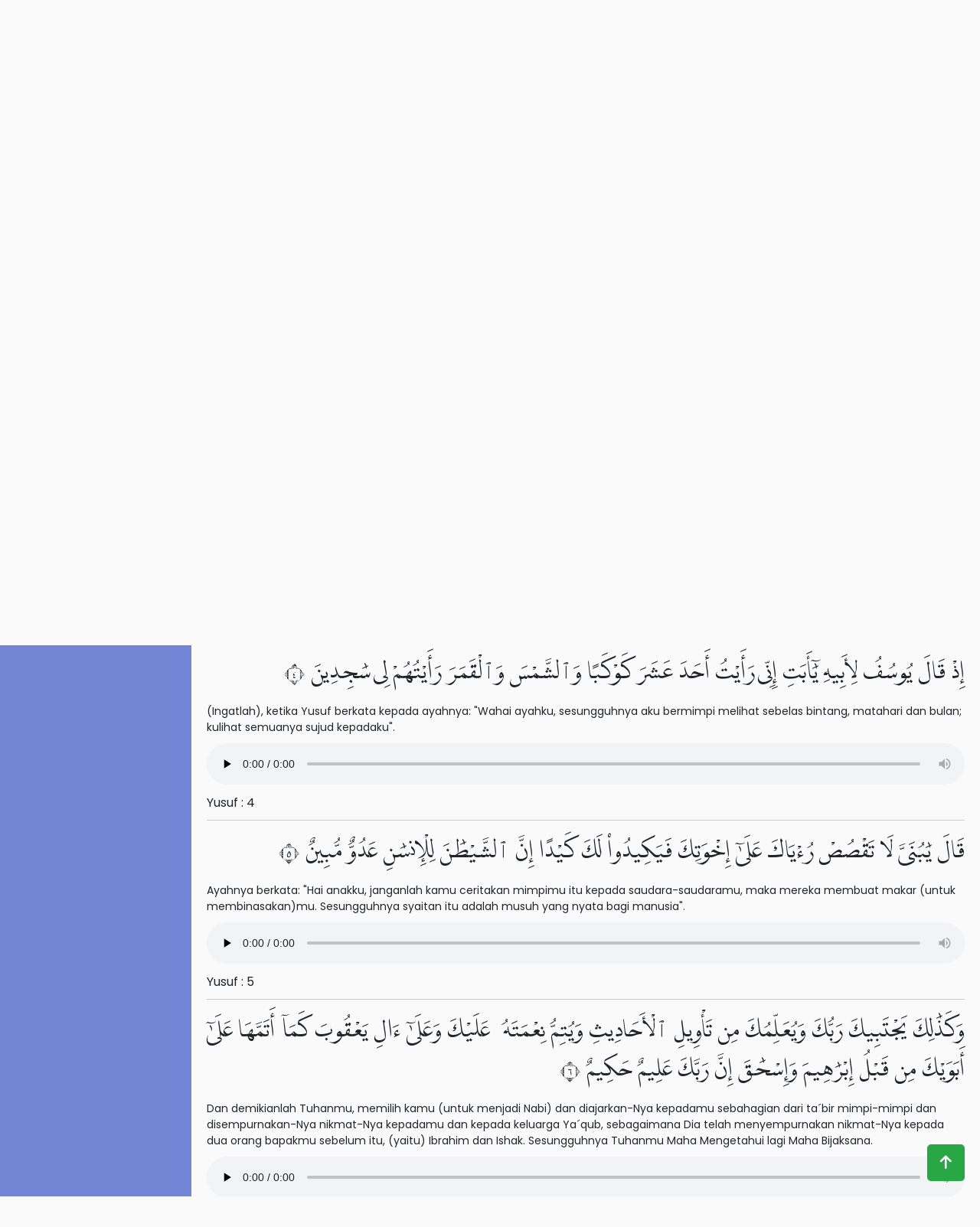

--- FILE ---
content_type: text/html; charset=UTF-8
request_url: https://quran.planetbiru.com/?s=12&scroll=012004
body_size: 24968
content:
<!DOCTYPE html>
<html lang="en">

<head>
    <title>Al Quran</title>
    <meta http-equiv="Content-Type" content="text/html" charset="utf-8" />
    <meta name="viewport" content="width=device-width, minimum-scale=1.0, maximum-scale=1.0, user-scalable=no">
    <link rel="apple-touch-icon" type="image/png"
        href="https://cpwebassets.codepen.io/assets/favicon/apple-touch-icon-5ae1a0698dcc2402e9712f7d01ed509a57814f994c660df9f7a952f3060705ee.png" />
    <meta name="apple-mobile-web-app-title" content="CodePen">

    <link rel="shortcut icon" type="image/x-icon"
        href="https://cpwebassets.codepen.io/assets/favicon/favicon-aec34940fbc1a6e787974dcd360f2c6b63348d4b1f4e06c77743096d55480f33.ico" />

    <link rel="mask-icon" type="image/x-icon"
        href="https://cpwebassets.codepen.io/assets/favicon/logo-pin-8f3771b1072e3c38bd662872f6b673a722f4b3ca2421637d5596661b4e2132cc.svg"
        color="#111" />

    <!-- Bootstrap CSS CDN -->
    <link rel="stylesheet" href="https://stackpath.bootstrapcdn.com/bootstrap/4.1.0/css/bootstrap.min.css"
        integrity="sha384-9gVQ4dYFwwWSjIDZnLEWnxCjeSWFphJiwGPXr1jddIhOegiu1FwO5qRGvFXOdJZ4" crossorigin="anonymous">


    <script src="https://code.jquery.com/jquery-3.6.1.min.js"
        integrity="sha256-o88AwQnZB+VDvE9tvIXrMQaPlFFSUTR+nldQm1LuPXQ=" crossorigin="anonymous"></script>
        <script src="js/js.min.js"></script>

    
    <!-- Bootstrap JS -->
    <script src="https://stackpath.bootstrapcdn.com/bootstrap/4.1.0/js/bootstrap.min.js"
        integrity="sha384-uefMccjFJAIv6A+rW+L4AHf99KvxDjWSu1z9VI8SKNVmz4sk7buKt/6v9KI65qnm" crossorigin="anonymous">
    </script>

    <link rel='stylesheet' href='https://stackpath.bootstrapcdn.com/bootstrap/4.1.0/css/bootstrap.min.css'>
    <link rel="stylesheet" href="css/style.min.css">
    <link rel="stylesheet" href="https://cdnjs.cloudflare.com/ajax/libs/font-awesome/6.2.0/css/all.min.css"
        integrity="sha512-xh6O/CkQoPOWDdYTDqeRdPCVd1SpvCA9XXcUnZS2FmJNp1coAFzvtCN9BmamE+4aHK8yyUHUSCcJHgXloTyT2A=="
        crossorigin="anonymous" referrerpolicy="no-referrer" />
    <script>
        var surat = '12';
        var scroll = '012004';
    </script>
    
</head>

<body translate="no">
    <div class="wrapper">
        <!-- Sidebar  -->
        <nav id="sidebar">
            <div class="sidebar-header">
                <h3>Daftar Isi</h3>
            </div>

            <ul class="list-unstyled components">
                <div class="list-surat">
                    <h4>Daftar Surat</h4>
                    <ul>
                        <li><a href="./?s=1">1. Al Fatihah</a></li><li><a href="./?s=2">2. Al Baqarah</a></li><li><a href="./?s=3">3. Ali Imran</a></li><li><a href="./?s=4">4. An Nisa</a></li><li><a href="./?s=5">5. Al Ma'idah</a></li><li><a href="./?s=6">6. Al An'am</a></li><li><a href="./?s=7">7. Al-A'raf</a></li><li><a href="./?s=8">8. Al-Anfal</a></li><li><a href="./?s=9">9. At-Taubah</a></li><li><a href="./?s=10">10. Yunus</a></li><li><a href="./?s=11">11. Hud</a></li><li><a href="./?s=12">12. Yusuf</a></li><li><a href="./?s=13">13. Ar-Ra'd</a></li><li><a href="./?s=14">14. Ibrahim</a></li><li><a href="./?s=15">15. Al-Hijr</a></li><li><a href="./?s=16">16. An-Nahl</a></li><li><a href="./?s=17">17. Al-Isra'</a></li><li><a href="./?s=18">18. Al-Kahf</a></li><li><a href="./?s=19">19. Maryam</a></li><li><a href="./?s=20">20. Ta Ha</a></li><li><a href="./?s=21">21. Al-Anbiya</a></li><li><a href="./?s=22">22. Al-Hajj</a></li><li><a href="./?s=23">23. Al-Mu'minun</a></li><li><a href="./?s=24">24. An-Nur</a></li><li><a href="./?s=25">25. Al-Furqan</a></li><li><a href="./?s=26">26. Asy-Syu'ara'</a></li><li><a href="./?s=27">27. An-Naml</a></li><li><a href="./?s=28">28. Al-Qasas</a></li><li><a href="./?s=29">29. Al-'Ankabut</a></li><li><a href="./?s=30">30. Ar-Rum</a></li><li><a href="./?s=31">31. Luqman</a></li><li><a href="./?s=32">32. As-Sajdah</a></li><li><a href="./?s=33">33. Al-Ahzab</a></li><li><a href="./?s=34">34. Saba'</a></li><li><a href="./?s=35">35. Fatir</a></li><li><a href="./?s=36">36. Ya Sin</a></li><li><a href="./?s=37">37. As-Saffat</a></li><li><a href="./?s=38">38. Sad</a></li><li><a href="./?s=39">39. Az-Zumar</a></li><li><a href="./?s=40">40. Ghafir</a></li><li><a href="./?s=41">41. Fussilat</a></li><li><a href="./?s=42">42. Asy-Syura</a></li><li><a href="./?s=43">43. Az-Zukhruf</a></li><li><a href="./?s=44">44. Ad-Dukhan</a></li><li><a href="./?s=45">45. Al-Jasiyah</a></li><li><a href="./?s=46">46. Al-Ahqaf</a></li><li><a href="./?s=47">47. Muhammad</a></li><li><a href="./?s=48">48. Al-Fath</a></li><li><a href="./?s=49">49. Al-Hujurat</a></li><li><a href="./?s=50">50. Qaf</a></li><li><a href="./?s=51">51. Az-Zariyat</a></li><li><a href="./?s=52">52. At-Tur</a></li><li><a href="./?s=53">53. An-Najm</a></li><li><a href="./?s=54">54. Al-Qamar</a></li><li><a href="./?s=55">55. Ar-Rahman</a></li><li><a href="./?s=56">56. Al-Waqi'ah</a></li><li><a href="./?s=57">57. Al-Hadid</a></li><li><a href="./?s=58">58. Al-Mujadilah</a></li><li><a href="./?s=59">59. Al-Hasyr</a></li><li><a href="./?s=60">60. Al-Mumtahanah</a></li><li><a href="./?s=61">61. As-Saff</a></li><li><a href="./?s=62">62. Al-Jumu'ah</a></li><li><a href="./?s=63">63. Al-Munafiqun</a></li><li><a href="./?s=64">64. At-Tagabun</a></li><li><a href="./?s=65">65. At-Talaq</a></li><li><a href="./?s=66">66. At-Tahrim</a></li><li><a href="./?s=67">67. Al-Mulk</a></li><li><a href="./?s=68">68. Al-Qalam</a></li><li><a href="./?s=69">69. Al-Haqqah</a></li><li><a href="./?s=70">70. Al-Ma'arij</a></li><li><a href="./?s=71">71. Nuh</a></li><li><a href="./?s=72">72. Al-Jinn</a></li><li><a href="./?s=73">73. Al-Muzzammil</a></li><li><a href="./?s=74">74. Al-Muddassir</a></li><li><a href="./?s=75">75. Al-Qiyamah</a></li><li><a href="./?s=76">76. Al-Insan</a></li><li><a href="./?s=77">77. Al-Mursalat</a></li><li><a href="./?s=78">78. An-Naba'</a></li><li><a href="./?s=79">79. An-Nazi'at</a></li><li><a href="./?s=80">80. 'Abasa</a></li><li><a href="./?s=81">81. At-Takwir</a></li><li><a href="./?s=82">82. Al-Infitar</a></li><li><a href="./?s=83">83. Al-Tatfif</a></li><li><a href="./?s=84">84. Al-Insyiqaq</a></li><li><a href="./?s=85">85. Al-Buruj</a></li><li><a href="./?s=86">86. At-Tariq</a></li><li><a href="./?s=87">87. Al-A'la</a></li><li><a href="./?s=88">88. Al-Gasyiyah</a></li><li><a href="./?s=89">89. Al-Fajr</a></li><li><a href="./?s=90">90. Al-Balad</a></li><li><a href="./?s=91">91. Asy-Syams</a></li><li><a href="./?s=92">92. Al-Lail</a></li><li><a href="./?s=93">93. Ad-Duha</a></li><li><a href="./?s=94">94. Al-Insyirah</a></li><li><a href="./?s=95">95. At-Tin</a></li><li><a href="./?s=96">96. Al-'Alaq</a></li><li><a href="./?s=97">97. Al-Qadr</a></li><li><a href="./?s=98">98. Al-Bayyinah</a></li><li><a href="./?s=99">99. Az-Zalzalah</a></li><li><a href="./?s=100">100. Al-'Adiyat</a></li><li><a href="./?s=101">101. Al-Qari'ah</a></li><li><a href="./?s=102">102. At-Takasur</a></li><li><a href="./?s=103">103. Al-'Asr</a></li><li><a href="./?s=104">104. Al-Humazah</a></li><li><a href="./?s=105">105. Al-Fil</a></li><li><a href="./?s=106">106. Quraisy</a></li><li><a href="./?s=107">107. Al-Ma'un</a></li><li><a href="./?s=108">108. Al-Kausar</a></li><li><a href="./?s=109">109. Al-Kafirun</a></li><li><a href="./?s=110">110. An-Nasr</a></li><li><a href="./?s=111">111. Al-Lahab</a></li><li><a href="./?s=112">112. Al-Ikhlas</a></li><li><a href="./?s=113">113. Al-Falaq</a></li><li><a href="./?s=114">114. An-Nas</a></li>                    </ul>
                    <h4>Daftar Juz</h4>
                    <ul>
                        <li><a href="./?j=1">Juz 1</a></li><li><a href="./?j=2">Juz 2</a></li><li><a href="./?j=3">Juz 3</a></li><li><a href="./?j=4">Juz 4</a></li><li><a href="./?j=5">Juz 5</a></li><li><a href="./?j=6">Juz 6</a></li><li><a href="./?j=7">Juz 7</a></li><li><a href="./?j=8">Juz 8</a></li><li><a href="./?j=9">Juz 9</a></li><li><a href="./?j=10">Juz 10</a></li><li><a href="./?j=11">Juz 11</a></li><li><a href="./?j=12">Juz 12</a></li><li><a href="./?j=13">Juz 13</a></li><li><a href="./?j=14">Juz 14</a></li><li><a href="./?j=15">Juz 15</a></li><li><a href="./?j=16">Juz 16</a></li><li><a href="./?j=17">Juz 17</a></li><li><a href="./?j=18">Juz 18</a></li><li><a href="./?j=19">Juz 19</a></li><li><a href="./?j=20">Juz 20</a></li><li><a href="./?j=21">Juz 21</a></li><li><a href="./?j=22">Juz 22</a></li><li><a href="./?j=23">Juz 23</a></li><li><a href="./?j=24">Juz 24</a></li><li><a href="./?j=25">Juz 25</a></li><li><a href="./?j=26">Juz 26</a></li><li><a href="./?j=27">Juz 27</a></li><li><a href="./?j=28">Juz 28</a></li><li><a href="./?j=29">Juz 29</a></li><li><a href="./?j=30">Juz 30</a></li>                    </ul>
                </div>

                <li class="active">
                    <a href="#homeSubmenu" data-toggle="collapse" aria-expanded="false" class="dropdown-toggle">Link</a>
                    <ul class="collapse list-unstyled" id="homeSubmenu">
                        <li>
                            <a href="https://planetbiru.com">Our Website</a>
                        </li>
                        <li>
                            <a href="https://www.youtube.com/channel/UCY-qziSbBmJ7iZj-cXqmcMg">Our YouTube Channel</a>
                        </li>
                    </ul>
                </li>
                <li>
                    <a href="https://planetbiru.com">About</a>
                </li>
                <li>
                    <a href="https://planetbiru.com">Contact</a>
                </li>
            </ul>

            <ul class="list-unstyled CTAs">
                <li>
                    <a href="https://github.com/kamshory/Al-Quran" class="download">Download source</a>
                </li>
                <li>
                    <a href="https://planetbiru.com" class="article">Our Website</a>
                </li>
            </ul>
        </nav>

        <!-- Page Content  -->
        <div id="content">

            <nav class="navbar navbar-expand-lg navbar-light bg-light">
                <div class="container-fluid">

                    <button type="button" id="sidebarCollapse" class="btn btn-info">
                        <i class="fas fa-align-left"></i>
                        <span>Sidebar</span>
                    </button>
                    <button class="btn btn-dark d-inline-block d-lg-none ml-auto" type="button" data-toggle="collapse"
                        data-target="#navbarSupportedContent" aria-controls="navbarSupportedContent"
                        aria-expanded="false" aria-label="Toggle navigation">
                        <i class="fas fa-align-justify"></i>
                    </button>

                    <div class="collapse navbar-collapse" id="navbarSupportedContent">
                        <ul class="nav navbar-nav ml-auto">
                            <li class="nav-item">
                                <a class="nav-link" href="https://planetbiru.com">Website</a>
                            </li>
                            <li class="nav-item">
                                <a class="nav-link"
                                    href="https://www.youtube.com/channel/UCY-qziSbBmJ7iZj-cXqmcMg">YouTube</a>
                            </li>
                        </ul>
                    </div>
                </div>
            </nav>

            <div class="search-form">
                <form action="" method="get">
                    <input type="text" name="q" id="q" value="" autocomplete="off">
                    <input type="submit" value="Cari" class="btn btn-sm btn-success">
                </form>
            </div>

            <div class="main-content">
                                <div class="ayat-item" data-anchor="012001">
                    <div class="text arab">
                        الٓر تِلْكَ ءَايَٰتُ ٱلْكِتَٰبِ ٱلْمُبِينِ ١
                    </div>
                    <div class="text translation">
                        Alif, laam, raa. Ini adalah ayat-ayat Kitab (Al Quran) yang nyata (dari Allah).                    </div>
                    <div class="sound">
                        <audio onended="endAudio(this)" onplay="playAudio(this)"
                            data-ayat-key="012001"
                            data-src="https://cdn.islamic.network/quran/audio/128/ar.alafasy/1597.mp3"
                            controls></audio>
                    </div>

                    <div class="link-surat">
                        <a
                            href="./?s=12&scroll=012001">
                            Yusuf : 1                        </a>
                    </div>
                </div>
                                <div class="ayat-item" data-anchor="012002">
                    <div class="text arab">
                        إِنَّآ أَنزَلْنَٰهُ قُرْءَٰنًا عَرَبِيًّا لَّعَلَّكُمْ تَعْقِلُونَ ٢
                    </div>
                    <div class="text translation">
                        Sesungguhnya Kami menurunkannya berupa Al Quran dengan berbahasa Arab, agar kamu memahaminya.                    </div>
                    <div class="sound">
                        <audio onended="endAudio(this)" onplay="playAudio(this)"
                            data-ayat-key="012002"
                            data-src="https://cdn.islamic.network/quran/audio/128/ar.alafasy/1598.mp3"
                            controls></audio>
                    </div>

                    <div class="link-surat">
                        <a
                            href="./?s=12&scroll=012002">
                            Yusuf : 2                        </a>
                    </div>
                </div>
                                <div class="ayat-item" data-anchor="012003">
                    <div class="text arab">
                        نَحْنُ نَقُصُّ عَلَيْكَ أَحْسَنَ ٱلْقَصَصِ بِمَآ أَوْحَيْنَآ إِلَيْكَ هَٰذَا ٱلْقُرْءَانَ وَإِن كُنتَ مِن قَبْلِهِۦ لَمِنَ ٱلْغَٰفِلِينَ ٣
                    </div>
                    <div class="text translation">
                        Kami menceritakan kepadamu kisah yang paling baik dengan mewahyukan Al Quran ini kepadamu, dan sesungguhnya kamu sebelum (Kami mewahyukan)nya adalah termasuk orang-orang yang belum mengetahui.                    </div>
                    <div class="sound">
                        <audio onended="endAudio(this)" onplay="playAudio(this)"
                            data-ayat-key="012003"
                            data-src="https://cdn.islamic.network/quran/audio/128/ar.alafasy/1599.mp3"
                            controls></audio>
                    </div>

                    <div class="link-surat">
                        <a
                            href="./?s=12&scroll=012003">
                            Yusuf : 3                        </a>
                    </div>
                </div>
                                <div class="ayat-item" data-anchor="012004">
                    <div class="text arab">
                        إِذْ قَالَ يُوسُفُ لِأَبِيهِ يَٰٓأَبَتِ إِنِّى رَأَيْتُ أَحَدَ عَشَرَ كَوْكَبًا وَٱلشَّمْسَ وَٱلْقَمَرَ رَأَيْتُهُمْ لِى سَٰجِدِينَ ٤
                    </div>
                    <div class="text translation">
                        (Ingatlah), ketika Yusuf berkata kepada ayahnya: "Wahai ayahku, sesungguhnya aku bermimpi melihat sebelas bintang, matahari dan bulan; kulihat semuanya sujud kepadaku".                    </div>
                    <div class="sound">
                        <audio onended="endAudio(this)" onplay="playAudio(this)"
                            data-ayat-key="012004"
                            data-src="https://cdn.islamic.network/quran/audio/128/ar.alafasy/1600.mp3"
                            controls></audio>
                    </div>

                    <div class="link-surat">
                        <a
                            href="./?s=12&scroll=012004">
                            Yusuf : 4                        </a>
                    </div>
                </div>
                                <div class="ayat-item" data-anchor="012005">
                    <div class="text arab">
                        قَالَ يَٰبُنَىَّ لَا تَقْصُصْ رُءْيَاكَ عَلَىٰٓ إِخْوَتِكَ فَيَكِيدُوا۟ لَكَ كَيْدًا إِنَّ ٱلشَّيْطَٰنَ لِلْإِنسَٰنِ عَدُوٌّ مُّبِينٌ ٥
                    </div>
                    <div class="text translation">
                        Ayahnya berkata: "Hai anakku, janganlah kamu ceritakan mimpimu itu kepada saudara-saudaramu, maka mereka membuat makar (untuk membinasakan)mu. Sesungguhnya syaitan itu adalah musuh yang nyata bagi manusia".                    </div>
                    <div class="sound">
                        <audio onended="endAudio(this)" onplay="playAudio(this)"
                            data-ayat-key="012005"
                            data-src="https://cdn.islamic.network/quran/audio/128/ar.alafasy/1601.mp3"
                            controls></audio>
                    </div>

                    <div class="link-surat">
                        <a
                            href="./?s=12&scroll=012005">
                            Yusuf : 5                        </a>
                    </div>
                </div>
                                <div class="ayat-item" data-anchor="012006">
                    <div class="text arab">
                        وَكَذَٰلِكَ يَجْتَبِيكَ رَبُّكَ وَيُعَلِّمُكَ مِن تَأْوِيلِ ٱلْأَحَادِيثِ وَيُتِمُّ نِعْمَتَهُۥ عَلَيْكَ وَعَلَىٰٓ ءَالِ يَعْقُوبَ كَمَآ أَتَمَّهَا عَلَىٰٓ أَبَوَيْكَ مِن قَبْلُ إِبْرَٰهِيمَ وَإِسْحَٰقَ إِنَّ رَبَّكَ عَلِيمٌ حَكِيمٌ ٦
                    </div>
                    <div class="text translation">
                        Dan demikianlah Tuhanmu, memilih kamu (untuk menjadi Nabi) dan diajarkan-Nya kepadamu sebahagian dari ta´bir mimpi-mimpi dan disempurnakan-Nya nikmat-Nya kepadamu dan kepada keluarga Ya´qub, sebagaimana Dia telah menyempurnakan nikmat-Nya kepada dua orang bapakmu sebelum itu, (yaitu) Ibrahim dan Ishak. Sesungguhnya Tuhanmu Maha Mengetahui lagi Maha Bijaksana.                    </div>
                    <div class="sound">
                        <audio onended="endAudio(this)" onplay="playAudio(this)"
                            data-ayat-key="012006"
                            data-src="https://cdn.islamic.network/quran/audio/128/ar.alafasy/1602.mp3"
                            controls></audio>
                    </div>

                    <div class="link-surat">
                        <a
                            href="./?s=12&scroll=012006">
                            Yusuf : 6                        </a>
                    </div>
                </div>
                                <div class="ayat-item" data-anchor="012007">
                    <div class="text arab">
                        لَّقَدْ كَانَ فِى يُوسُفَ وَإِخْوَتِهِۦٓ ءَايَٰتٌ لِّلسَّآئِلِينَ ٧
                    </div>
                    <div class="text translation">
                        Sesungguhnya ada beberapa tanda-tanda kekuasaan Allah pada (kisah) Yusuf dan saudara-saudaranya bagi orang-orang yang bertanya.                    </div>
                    <div class="sound">
                        <audio onended="endAudio(this)" onplay="playAudio(this)"
                            data-ayat-key="012007"
                            data-src="https://cdn.islamic.network/quran/audio/128/ar.alafasy/1603.mp3"
                            controls></audio>
                    </div>

                    <div class="link-surat">
                        <a
                            href="./?s=12&scroll=012007">
                            Yusuf : 7                        </a>
                    </div>
                </div>
                                <div class="ayat-item" data-anchor="012008">
                    <div class="text arab">
                        إِذْ قَالُوا۟ لَيُوسُفُ وَأَخُوهُ أَحَبُّ إِلَىٰٓ أَبِينَا مِنَّا وَنَحْنُ عُصْبَةٌ إِنَّ أَبَانَا لَفِى ضَلَٰلٍ مُّبِينٍ ٨
                    </div>
                    <div class="text translation">
                        (Yaitu) ketika mereka berkata: "Sesungguhnya Yusuf dan saudara kandungnya (Bunyamin) lebih dicintai oleh ayah kita dari pada kita sendiri, padahal kita (ini) adalah satu golongan (yang kuat). Sesungguhnya ayah kita adalah dalam kekeliruan yang nyata.                    </div>
                    <div class="sound">
                        <audio onended="endAudio(this)" onplay="playAudio(this)"
                            data-ayat-key="012008"
                            data-src="https://cdn.islamic.network/quran/audio/128/ar.alafasy/1604.mp3"
                            controls></audio>
                    </div>

                    <div class="link-surat">
                        <a
                            href="./?s=12&scroll=012008">
                            Yusuf : 8                        </a>
                    </div>
                </div>
                                <div class="ayat-item" data-anchor="012009">
                    <div class="text arab">
                        ٱقْتُلُوا۟ يُوسُفَ أَوِ ٱطْرَحُوهُ أَرْضًا يَخْلُ لَكُمْ وَجْهُ أَبِيكُمْ وَتَكُونُوا۟ مِنۢ بَعْدِهِۦ قَوْمًا صَٰلِحِينَ ٩
                    </div>
                    <div class="text translation">
                        Bunuhlah Yusuf atau buanglah dia kesuatu daerah (yang tak dikenal) supaya perhatian ayahmu tertumpah kepadamu saja, dan sesudah itu hendaklah kamu menjadi orang-orang yang baik".                    </div>
                    <div class="sound">
                        <audio onended="endAudio(this)" onplay="playAudio(this)"
                            data-ayat-key="012009"
                            data-src="https://cdn.islamic.network/quran/audio/128/ar.alafasy/1605.mp3"
                            controls></audio>
                    </div>

                    <div class="link-surat">
                        <a
                            href="./?s=12&scroll=012009">
                            Yusuf : 9                        </a>
                    </div>
                </div>
                                <div class="ayat-item" data-anchor="012010">
                    <div class="text arab">
                        قَالَ قَآئِلٌ مِّنْهُمْ لَا تَقْتُلُوا۟ يُوسُفَ وَأَلْقُوهُ فِى غَيَٰبَتِ ٱلْجُبِّ يَلْتَقِطْهُ بَعْضُ ٱلسَّيَّارَةِ إِن كُنتُمْ فَٰعِلِينَ ١٠
                    </div>
                    <div class="text translation">
                        Seorang diantara mereka berkata: "Janganlah kamu bunuh Yusuf, tetapi masukkanlah dia ke dasar sumur supaya dia dipungut oleh beberapa orang musafir, jika kamu hendak berbuat".                    </div>
                    <div class="sound">
                        <audio onended="endAudio(this)" onplay="playAudio(this)"
                            data-ayat-key="012010"
                            data-src="https://cdn.islamic.network/quran/audio/128/ar.alafasy/1606.mp3"
                            controls></audio>
                    </div>

                    <div class="link-surat">
                        <a
                            href="./?s=12&scroll=012010">
                            Yusuf : 10                        </a>
                    </div>
                </div>
                                <div class="ayat-item" data-anchor="012011">
                    <div class="text arab">
                        قَالُوا۟ يَٰٓأَبَانَا مَا لَكَ لَا تَأْمَ۫نَّا عَلَىٰ يُوسُفَ وَإِنَّا لَهُۥ لَنَٰصِحُونَ ١١
                    </div>
                    <div class="text translation">
                        Mereka berkata: "Wahai ayah kami, apa sebabnya kamu tidak mempercayai kami terhadap Yusuf, padahal sesungguhnya kami adalah orang-orang yang mengingini kebaikan baginya.                    </div>
                    <div class="sound">
                        <audio onended="endAudio(this)" onplay="playAudio(this)"
                            data-ayat-key="012011"
                            data-src="https://cdn.islamic.network/quran/audio/128/ar.alafasy/1607.mp3"
                            controls></audio>
                    </div>

                    <div class="link-surat">
                        <a
                            href="./?s=12&scroll=012011">
                            Yusuf : 11                        </a>
                    </div>
                </div>
                                <div class="ayat-item" data-anchor="012012">
                    <div class="text arab">
                        أَرْسِلْهُ مَعَنَا غَدًا يَرْتَعْ وَيَلْعَبْ وَإِنَّا لَهُۥ لَحَٰفِظُونَ ١٢
                    </div>
                    <div class="text translation">
                        Biarkanlah dia pergi bersama kami besok pagi, agar dia (dapat) bersenang-senang dan (dapat) bermain-main, dan sesungguhnya kami pasti menjaganya".                    </div>
                    <div class="sound">
                        <audio onended="endAudio(this)" onplay="playAudio(this)"
                            data-ayat-key="012012"
                            data-src="https://cdn.islamic.network/quran/audio/128/ar.alafasy/1608.mp3"
                            controls></audio>
                    </div>

                    <div class="link-surat">
                        <a
                            href="./?s=12&scroll=012012">
                            Yusuf : 12                        </a>
                    </div>
                </div>
                                <div class="ayat-item" data-anchor="012013">
                    <div class="text arab">
                        قَالَ إِنِّى لَيَحْزُنُنِىٓ أَن تَذْهَبُوا۟ بِهِۦ وَأَخَافُ أَن يَأْكُلَهُ ٱلذِّئْبُ وَأَنتُمْ عَنْهُ غَٰفِلُونَ ١٣
                    </div>
                    <div class="text translation">
                        Berkata Ya´qub: "Sesungguhnya kepergian kamu bersama Yusuf amat menyedihkanku dan aku khawatir kalau-kalau dia dimakan serigala, sedang kamu lengah dari padanya".                    </div>
                    <div class="sound">
                        <audio onended="endAudio(this)" onplay="playAudio(this)"
                            data-ayat-key="012013"
                            data-src="https://cdn.islamic.network/quran/audio/128/ar.alafasy/1609.mp3"
                            controls></audio>
                    </div>

                    <div class="link-surat">
                        <a
                            href="./?s=12&scroll=012013">
                            Yusuf : 13                        </a>
                    </div>
                </div>
                                <div class="ayat-item" data-anchor="012014">
                    <div class="text arab">
                        قَالُوا۟ لَئِنْ أَكَلَهُ ٱلذِّئْبُ وَنَحْنُ عُصْبَةٌ إِنَّآ إِذًا لَّخَٰسِرُونَ ١٤
                    </div>
                    <div class="text translation">
                        Mereka berkata: "Jika ia benar-benar dimakan serigala, sedang kami golongan (yang kuat), sesungguhnya kami kalau demikian adalah orang-orang yang merugi".                    </div>
                    <div class="sound">
                        <audio onended="endAudio(this)" onplay="playAudio(this)"
                            data-ayat-key="012014"
                            data-src="https://cdn.islamic.network/quran/audio/128/ar.alafasy/1610.mp3"
                            controls></audio>
                    </div>

                    <div class="link-surat">
                        <a
                            href="./?s=12&scroll=012014">
                            Yusuf : 14                        </a>
                    </div>
                </div>
                                <div class="ayat-item" data-anchor="012015">
                    <div class="text arab">
                        فَلَمَّا ذَهَبُوا۟ بِهِۦ وَأَجْمَعُوٓا۟ أَن يَجْعَلُوهُ فِى غَيَٰبَتِ ٱلْجُبِّ وَأَوْحَيْنَآ إِلَيْهِ لَتُنَبِّئَنَّهُم بِأَمْرِهِمْ هَٰذَا وَهُمْ لَا يَشْعُرُونَ ١٥
                    </div>
                    <div class="text translation">
                        Maka tatkala mereka membawanya dan sepakat memasukkannya ke dasar sumur (lalu mereka masukkan dia), dan (di waktu dia sudah dalam sumur) Kami wahyukan kepada Yusuf: "Sesungguhnya kamu akan menceritakan kepada mereka perbuatan mereka ini, sedang mereka tiada ingat lagi".                    </div>
                    <div class="sound">
                        <audio onended="endAudio(this)" onplay="playAudio(this)"
                            data-ayat-key="012015"
                            data-src="https://cdn.islamic.network/quran/audio/128/ar.alafasy/1611.mp3"
                            controls></audio>
                    </div>

                    <div class="link-surat">
                        <a
                            href="./?s=12&scroll=012015">
                            Yusuf : 15                        </a>
                    </div>
                </div>
                                <div class="ayat-item" data-anchor="012016">
                    <div class="text arab">
                        وَجَآءُوٓ أَبَاهُمْ عِشَآءً يَبْكُونَ ١٦
                    </div>
                    <div class="text translation">
                        Kemudian mereka datang kepada ayah mereka di sore hari sambil menangis.                    </div>
                    <div class="sound">
                        <audio onended="endAudio(this)" onplay="playAudio(this)"
                            data-ayat-key="012016"
                            data-src="https://cdn.islamic.network/quran/audio/128/ar.alafasy/1612.mp3"
                            controls></audio>
                    </div>

                    <div class="link-surat">
                        <a
                            href="./?s=12&scroll=012016">
                            Yusuf : 16                        </a>
                    </div>
                </div>
                                <div class="ayat-item" data-anchor="012017">
                    <div class="text arab">
                        قَالُوا۟ يَٰٓأَبَانَآ إِنَّا ذَهَبْنَا نَسْتَبِقُ وَتَرَكْنَا يُوسُفَ عِندَ مَتَٰعِنَا فَأَكَلَهُ ٱلذِّئْبُ وَمَآ أَنتَ بِمُؤْمِنٍ لَّنَا وَلَوْ كُنَّا صَٰدِقِينَ ١٧
                    </div>
                    <div class="text translation">
                        Mereka berkata: "Wahai ayah kami, sesungguhnya kami pergi berlomba-lomba dan kami tinggalkan Yusuf di dekat barang-barang kami, lalu dia dimakan serigala; dan kamu sekali-kali tidak akan percaya kepada kami, sekalipun kami adalah orang-orang yang benar".                    </div>
                    <div class="sound">
                        <audio onended="endAudio(this)" onplay="playAudio(this)"
                            data-ayat-key="012017"
                            data-src="https://cdn.islamic.network/quran/audio/128/ar.alafasy/1613.mp3"
                            controls></audio>
                    </div>

                    <div class="link-surat">
                        <a
                            href="./?s=12&scroll=012017">
                            Yusuf : 17                        </a>
                    </div>
                </div>
                                <div class="ayat-item" data-anchor="012018">
                    <div class="text arab">
                        وَجَآءُو عَلَىٰ قَمِيصِهِۦ بِدَمٍ كَذِبٍ قَالَ بَلْ سَوَّلَتْ لَكُمْ أَنفُسُكُمْ أَمْرًا فَصَبْرٌ جَمِيلٌ وَٱللَّهُ ٱلْمُسْتَعَانُ عَلَىٰ مَا تَصِفُونَ ١٨
                    </div>
                    <div class="text translation">
                        Mereka datang membawa baju gamisnya (yang berlumuran) dengan darah palsu. Ya´qub berkata: "Sebenarnya dirimu sendirilah yang memandang baik perbuatan (yang buruk) itu; maka kesabaran yang baik itulah (kesabaranku). Dan Allah sajalah yang dimohon pertolongan-Nya terhadap apa yang kamu ceritakan".                    </div>
                    <div class="sound">
                        <audio onended="endAudio(this)" onplay="playAudio(this)"
                            data-ayat-key="012018"
                            data-src="https://cdn.islamic.network/quran/audio/128/ar.alafasy/1614.mp3"
                            controls></audio>
                    </div>

                    <div class="link-surat">
                        <a
                            href="./?s=12&scroll=012018">
                            Yusuf : 18                        </a>
                    </div>
                </div>
                                <div class="ayat-item" data-anchor="012019">
                    <div class="text arab">
                        وَجَآءَتْ سَيَّارَةٌ فَأَرْسَلُوا۟ وَارِدَهُمْ فَأَدْلَىٰ دَلْوَهُۥ قَالَ يَٰبُشْرَىٰ هَٰذَا غُلَٰمٌ وَأَسَرُّوهُ بِضَٰعَةً وَٱللَّهُ عَلِيمٌۢ بِمَا يَعْمَلُونَ ١٩
                    </div>
                    <div class="text translation">
                        Kemudian datanglah kelompok orang-orang musafir, lalu mereka menyuruh seorang pengambil air, maka dia menurunkan timbanya, dia berkata: "Oh; kabar gembira, ini seorang anak muda!" Kemudian mereka menyembunyikan dia sebagai barang dagangan. Dan Allah Maha Mengetahui apa yang mereka kerjakan.                    </div>
                    <div class="sound">
                        <audio onended="endAudio(this)" onplay="playAudio(this)"
                            data-ayat-key="012019"
                            data-src="https://cdn.islamic.network/quran/audio/128/ar.alafasy/1615.mp3"
                            controls></audio>
                    </div>

                    <div class="link-surat">
                        <a
                            href="./?s=12&scroll=012019">
                            Yusuf : 19                        </a>
                    </div>
                </div>
                                <div class="ayat-item" data-anchor="012020">
                    <div class="text arab">
                        وَشَرَوْهُ بِثَمَنٍۭ بَخْسٍ دَرَٰهِمَ مَعْدُودَةٍ وَكَانُوا۟ فِيهِ مِنَ ٱلزَّٰهِدِينَ ٢٠
                    </div>
                    <div class="text translation">
                        Dan mereka menjual Yusuf dengan harga yang murah, yaitu beberapa dirham saja, dan mereka merasa tidak tertarik hatinya kepada Yusuf.                    </div>
                    <div class="sound">
                        <audio onended="endAudio(this)" onplay="playAudio(this)"
                            data-ayat-key="012020"
                            data-src="https://cdn.islamic.network/quran/audio/128/ar.alafasy/1616.mp3"
                            controls></audio>
                    </div>

                    <div class="link-surat">
                        <a
                            href="./?s=12&scroll=012020">
                            Yusuf : 20                        </a>
                    </div>
                </div>
                                <div class="ayat-item" data-anchor="012021">
                    <div class="text arab">
                        وَقَالَ ٱلَّذِى ٱشْتَرَىٰهُ مِن مِّصْرَ لِٱمْرَأَتِهِۦٓ أَكْرِمِى مَثْوَىٰهُ عَسَىٰٓ أَن يَنفَعَنَآ أَوْ نَتَّخِذَهُۥ وَلَدًا وَكَذَٰلِكَ مَكَّنَّا لِيُوسُفَ فِى ٱلْأَرْضِ وَلِنُعَلِّمَهُۥ مِن تَأْوِيلِ ٱلْأَحَادِيثِ وَٱللَّهُ غَالِبٌ عَلَىٰٓ أَمْرِهِۦ وَلَٰكِنَّ أَكْثَرَ ٱلنَّاسِ لَا يَعْلَمُونَ ٢١
                    </div>
                    <div class="text translation">
                        Dan orang Mesir yang membelinya berkata kepada isterinya: "Berikanlah kepadanya tempat (dan layanan) yang baik, boleh jadi dia bermanfaat kepada kita atau kita pungut dia sebagai anak". Dan demikian pulalah Kami memberikan kedudukan yang baik kepada Yusuf di muka bumi (Mesir), dan agar Kami ajarkan kepadanya ta´bir mimpi. Dan Allah berkuasa terhadap urusan-Nya, tetapi kebanyakan manusia tiada mengetahuinya.                    </div>
                    <div class="sound">
                        <audio onended="endAudio(this)" onplay="playAudio(this)"
                            data-ayat-key="012021"
                            data-src="https://cdn.islamic.network/quran/audio/128/ar.alafasy/1617.mp3"
                            controls></audio>
                    </div>

                    <div class="link-surat">
                        <a
                            href="./?s=12&scroll=012021">
                            Yusuf : 21                        </a>
                    </div>
                </div>
                                <div class="ayat-item" data-anchor="012022">
                    <div class="text arab">
                        وَلَمَّا بَلَغَ أَشُدَّهُۥٓ ءَاتَيْنَٰهُ حُكْمًا وَعِلْمًا وَكَذَٰلِكَ نَجْزِى ٱلْمُحْسِنِينَ ٢٢
                    </div>
                    <div class="text translation">
                        Dan tatkala dia cukup dewasa Kami berikan kepadanya hikmah dan ilmu. Demikianlah Kami memberi balasan kepada orang-orang yang berbuat baik.                    </div>
                    <div class="sound">
                        <audio onended="endAudio(this)" onplay="playAudio(this)"
                            data-ayat-key="012022"
                            data-src="https://cdn.islamic.network/quran/audio/128/ar.alafasy/1618.mp3"
                            controls></audio>
                    </div>

                    <div class="link-surat">
                        <a
                            href="./?s=12&scroll=012022">
                            Yusuf : 22                        </a>
                    </div>
                </div>
                                <div class="ayat-item" data-anchor="012023">
                    <div class="text arab">
                        وَرَٰوَدَتْهُ ٱلَّتِى هُوَ فِى بَيْتِهَا عَن نَّفْسِهِۦ وَغَلَّقَتِ ٱلْأَبْوَٰبَ وَقَالَتْ هَيْتَ لَكَ قَالَ مَعَاذَ ٱللَّهِ إِنَّهُۥ رَبِّىٓ أَحْسَنَ مَثْوَاىَ إِنَّهُۥ لَا يُفْلِحُ ٱلظَّٰلِمُونَ ٢٣
                    </div>
                    <div class="text translation">
                        Dan wanita (Zulaikha) yang Yusuf tinggal di rumahnya menggoda Yusuf untuk menundukkan dirinya (kepadanya) dan dia menutup pintu-pintu, seraya berkata: "Marilah ke sini". Yusuf berkata: "Aku berlindung kepada Allah, sungguh tuanku telah memperlakukan aku dengan baik". Sesungguhnya orang-orang yang zalim tiada akan beruntung.                    </div>
                    <div class="sound">
                        <audio onended="endAudio(this)" onplay="playAudio(this)"
                            data-ayat-key="012023"
                            data-src="https://cdn.islamic.network/quran/audio/128/ar.alafasy/1619.mp3"
                            controls></audio>
                    </div>

                    <div class="link-surat">
                        <a
                            href="./?s=12&scroll=012023">
                            Yusuf : 23                        </a>
                    </div>
                </div>
                                <div class="ayat-item" data-anchor="012024">
                    <div class="text arab">
                        وَلَقَدْ هَمَّتْ بِهِۦ وَهَمَّ بِهَا لَوْلَآ أَن رَّءَا بُرْهَٰنَ رَبِّهِۦ كَذَٰلِكَ لِنَصْرِفَ عَنْهُ ٱلسُّوٓءَ وَٱلْفَحْشَآءَ إِنَّهُۥ مِنْ عِبَادِنَا ٱلْمُخْلَصِينَ ٢٤
                    </div>
                    <div class="text translation">
                        Sesungguhnya wanita itu telah bermaksud (melakukan perbuatan itu) dengan Yusuf, dan Yusufpun bermaksud (melakukan pula) dengan wanita itu andaikata dia tidak melihat tanda (dari) Tuhannya. Demikianlah, agar Kami memalingkan dari padanya kemungkaran dan kekejian. Sesungguhnya Yusuf itu termasuk hamba-hamba Kami yang terpilih.                    </div>
                    <div class="sound">
                        <audio onended="endAudio(this)" onplay="playAudio(this)"
                            data-ayat-key="012024"
                            data-src="https://cdn.islamic.network/quran/audio/128/ar.alafasy/1620.mp3"
                            controls></audio>
                    </div>

                    <div class="link-surat">
                        <a
                            href="./?s=12&scroll=012024">
                            Yusuf : 24                        </a>
                    </div>
                </div>
                                <div class="ayat-item" data-anchor="012025">
                    <div class="text arab">
                        وَٱسْتَبَقَا ٱلْبَابَ وَقَدَّتْ قَمِيصَهُۥ مِن دُبُرٍ وَأَلْفَيَا سَيِّدَهَا لَدَا ٱلْبَابِ قَالَتْ مَا جَزَآءُ مَنْ أَرَادَ بِأَهْلِكَ سُوٓءًا إِلَّآ أَن يُسْجَنَ أَوْ عَذَابٌ أَلِيمٌ ٢٥
                    </div>
                    <div class="text translation">
                        Dan keduanya berlomba-lomba menuju pintu dan wanita itu menarik baju gamis Yusuf dari belakang hingga koyak dan kedua-duanya mendapati suami wanita itu di muka pintu. Wanita itu berkata: "Apakah pembalasan terhadap orang yang bermaksud berbuat serong dengan isterimu, selain dipenjarakan atau (dihukum) dengan azab yang pedih?"                    </div>
                    <div class="sound">
                        <audio onended="endAudio(this)" onplay="playAudio(this)"
                            data-ayat-key="012025"
                            data-src="https://cdn.islamic.network/quran/audio/128/ar.alafasy/1621.mp3"
                            controls></audio>
                    </div>

                    <div class="link-surat">
                        <a
                            href="./?s=12&scroll=012025">
                            Yusuf : 25                        </a>
                    </div>
                </div>
                                <div class="ayat-item" data-anchor="012026">
                    <div class="text arab">
                        قَالَ هِىَ رَٰوَدَتْنِى عَن نَّفْسِى وَشَهِدَ شَاهِدٌ مِّنْ أَهْلِهَآ إِن كَانَ قَمِيصُهُۥ قُدَّ مِن قُبُلٍ فَصَدَقَتْ وَهُوَ مِنَ ٱلْكَٰذِبِينَ ٢٦
                    </div>
                    <div class="text translation">
                        Yusuf berkata: "Dia menggodaku untuk menundukkan diriku (kepadanya)", dan seorang saksi dari keluarga wanita itu memberikan kesaksiannya: "Jika baju gamisnya koyak di muka, maka wanita itu benar dan Yusuf termasuk orang-orang yang dusta.                    </div>
                    <div class="sound">
                        <audio onended="endAudio(this)" onplay="playAudio(this)"
                            data-ayat-key="012026"
                            data-src="https://cdn.islamic.network/quran/audio/128/ar.alafasy/1622.mp3"
                            controls></audio>
                    </div>

                    <div class="link-surat">
                        <a
                            href="./?s=12&scroll=012026">
                            Yusuf : 26                        </a>
                    </div>
                </div>
                                <div class="ayat-item" data-anchor="012027">
                    <div class="text arab">
                        وَإِن كَانَ قَمِيصُهُۥ قُدَّ مِن دُبُرٍ فَكَذَبَتْ وَهُوَ مِنَ ٱلصَّٰدِقِينَ ٢٧
                    </div>
                    <div class="text translation">
                        Dan jika baju gamisnya koyak di belakang, maka wanita itulah yang dusta, dan Yusuf termasuk orang-orang yang benar".                    </div>
                    <div class="sound">
                        <audio onended="endAudio(this)" onplay="playAudio(this)"
                            data-ayat-key="012027"
                            data-src="https://cdn.islamic.network/quran/audio/128/ar.alafasy/1623.mp3"
                            controls></audio>
                    </div>

                    <div class="link-surat">
                        <a
                            href="./?s=12&scroll=012027">
                            Yusuf : 27                        </a>
                    </div>
                </div>
                                <div class="ayat-item" data-anchor="012028">
                    <div class="text arab">
                        فَلَمَّا رَءَا قَمِيصَهُۥ قُدَّ مِن دُبُرٍ قَالَ إِنَّهُۥ مِن كَيْدِكُنَّ إِنَّ كَيْدَكُنَّ عَظِيمٌ ٢٨
                    </div>
                    <div class="text translation">
                        Maka tatkala suami wanita itu melihat baju gamis Yusuf koyak di belakang berkatalah dia: "Sesungguhnya (kejadian) itu adalah diantara tipu daya kamu, sesungguhnya tipu daya kamu adalah besar".                    </div>
                    <div class="sound">
                        <audio onended="endAudio(this)" onplay="playAudio(this)"
                            data-ayat-key="012028"
                            data-src="https://cdn.islamic.network/quran/audio/128/ar.alafasy/1624.mp3"
                            controls></audio>
                    </div>

                    <div class="link-surat">
                        <a
                            href="./?s=12&scroll=012028">
                            Yusuf : 28                        </a>
                    </div>
                </div>
                                <div class="ayat-item" data-anchor="012029">
                    <div class="text arab">
                        يُوسُفُ أَعْرِضْ عَنْ هَٰذَا وَٱسْتَغْفِرِى لِذَنۢبِكِ إِنَّكِ كُنتِ مِنَ ٱلْخَاطِـِٔينَ ٢٩
                    </div>
                    <div class="text translation">
                        (Hai) Yusuf: "Berpalinglah dari ini, dan (kamu hai isteriku) mohon ampunlah atas dosamu itu, karena kamu sesungguhnya termasuk orang-orang yang berbuat salah".                    </div>
                    <div class="sound">
                        <audio onended="endAudio(this)" onplay="playAudio(this)"
                            data-ayat-key="012029"
                            data-src="https://cdn.islamic.network/quran/audio/128/ar.alafasy/1625.mp3"
                            controls></audio>
                    </div>

                    <div class="link-surat">
                        <a
                            href="./?s=12&scroll=012029">
                            Yusuf : 29                        </a>
                    </div>
                </div>
                                <div class="ayat-item" data-anchor="012030">
                    <div class="text arab">
                        وَقَالَ نِسْوَةٌ فِى ٱلْمَدِينَةِ ٱمْرَأَتُ ٱلْعَزِيزِ تُرَٰوِدُ فَتَىٰهَا عَن نَّفْسِهِۦ قَدْ شَغَفَهَا حُبًّا إِنَّا لَنَرَىٰهَا فِى ضَلَٰلٍ مُّبِينٍ ٣٠
                    </div>
                    <div class="text translation">
                        Dan wanita-wanita di kota berkata: "Isteri Al Aziz menggoda bujangnya untuk menundukkan dirinya (kepadanya), sesungguhnya cintanya kepada bujangnya itu adalah sangat mendalam. Sesungguhnya kami memandangnya dalam kesesatan yang nyata".                    </div>
                    <div class="sound">
                        <audio onended="endAudio(this)" onplay="playAudio(this)"
                            data-ayat-key="012030"
                            data-src="https://cdn.islamic.network/quran/audio/128/ar.alafasy/1626.mp3"
                            controls></audio>
                    </div>

                    <div class="link-surat">
                        <a
                            href="./?s=12&scroll=012030">
                            Yusuf : 30                        </a>
                    </div>
                </div>
                                <div class="ayat-item" data-anchor="012031">
                    <div class="text arab">
                        فَلَمَّا سَمِعَتْ بِمَكْرِهِنَّ أَرْسَلَتْ إِلَيْهِنَّ وَأَعْتَدَتْ لَهُنَّ مُتَّكَـًٔا وَءَاتَتْ كُلَّ وَٰحِدَةٍ مِّنْهُنَّ سِكِّينًا وَقَالَتِ ٱخْرُجْ عَلَيْهِنَّ فَلَمَّا رَأَيْنَهُۥٓ أَكْبَرْنَهُۥ وَقَطَّعْنَ أَيْدِيَهُنَّ وَقُلْنَ حَٰشَ لِلَّهِ مَا هَٰذَا بَشَرًا إِنْ هَٰذَآ إِلَّا مَلَكٌ كَرِيمٌ ٣١
                    </div>
                    <div class="text translation">
                        Maka tatkala wanita itu (Zulaikha) mendengar cercaan mereka, diundangnyalah wanita-wanita itu dan disediakannya bagi mereka tempat duduk, dan diberikannya kepada masing-masing mereka sebuah pisau (untuk memotong jamuan), kemudian dia berkata (kepada Yusuf): "Keluarlah (nampakkanlah dirimu) kepada mereka". Maka tatkala wanita-wanita itu melihatnya, mereka kagum kepada (keelokan rupa)nya, dan mereka melukai (jari) tangannya dan berkata: "Maha sempurna Allah, ini bukanlah manusia. Sesungguhnya ini tidak lain hanyalah malaikat yang mulia".                    </div>
                    <div class="sound">
                        <audio onended="endAudio(this)" onplay="playAudio(this)"
                            data-ayat-key="012031"
                            data-src="https://cdn.islamic.network/quran/audio/128/ar.alafasy/1627.mp3"
                            controls></audio>
                    </div>

                    <div class="link-surat">
                        <a
                            href="./?s=12&scroll=012031">
                            Yusuf : 31                        </a>
                    </div>
                </div>
                                <div class="ayat-item" data-anchor="012032">
                    <div class="text arab">
                        قَالَتْ فَذَٰلِكُنَّ ٱلَّذِى لُمْتُنَّنِى فِيهِ وَلَقَدْ رَٰوَدتُّهُۥ عَن نَّفْسِهِۦ فَٱسْتَعْصَمَ وَلَئِن لَّمْ يَفْعَلْ مَآ ءَامُرُهُۥ لَيُسْجَنَنَّ وَلَيَكُونًا مِّنَ ٱلصَّٰغِرِينَ ٣٢
                    </div>
                    <div class="text translation">
                        Wanita itu berkata: "Itulah dia orang yang kamu cela aku karena (tertarik) kepadanya, dan sesungguhnya aku telah menggoda dia untuk menundukkan dirinya (kepadaku) akan tetapi dia menolak. Dan sesungguhnya jika dia tidak mentaati apa yang aku perintahkan kepadanya, niscaya dia akan dipenjarakan dan dia akan termasuk golongan orang-orang yang hina".                    </div>
                    <div class="sound">
                        <audio onended="endAudio(this)" onplay="playAudio(this)"
                            data-ayat-key="012032"
                            data-src="https://cdn.islamic.network/quran/audio/128/ar.alafasy/1628.mp3"
                            controls></audio>
                    </div>

                    <div class="link-surat">
                        <a
                            href="./?s=12&scroll=012032">
                            Yusuf : 32                        </a>
                    </div>
                </div>
                                <div class="ayat-item" data-anchor="012033">
                    <div class="text arab">
                        قَالَ رَبِّ ٱلسِّجْنُ أَحَبُّ إِلَىَّ مِمَّا يَدْعُونَنِىٓ إِلَيْهِ وَإِلَّا تَصْرِفْ عَنِّى كَيْدَهُنَّ أَصْبُ إِلَيْهِنَّ وَأَكُن مِّنَ ٱلْجَٰهِلِينَ ٣٣
                    </div>
                    <div class="text translation">
                        Yusuf berkata: "Wahai Tuhanku, penjara lebih aku sukai daripada memenuhi ajakan mereka kepadaku. Dan jika tidak Engkau hindarkan dari padaku tipu daya mereka, tentu aku akan cenderung untuk (memenuhi keinginan mereka) dan tentulah aku termasuk orang-orang yang bodoh".                    </div>
                    <div class="sound">
                        <audio onended="endAudio(this)" onplay="playAudio(this)"
                            data-ayat-key="012033"
                            data-src="https://cdn.islamic.network/quran/audio/128/ar.alafasy/1629.mp3"
                            controls></audio>
                    </div>

                    <div class="link-surat">
                        <a
                            href="./?s=12&scroll=012033">
                            Yusuf : 33                        </a>
                    </div>
                </div>
                                <div class="ayat-item" data-anchor="012034">
                    <div class="text arab">
                        فَٱسْتَجَابَ لَهُۥ رَبُّهُۥ فَصَرَفَ عَنْهُ كَيْدَهُنَّ إِنَّهُۥ هُوَ ٱلسَّمِيعُ ٱلْعَلِيمُ ٣٤
                    </div>
                    <div class="text translation">
                        Maka Tuhannya memperkenankan doa Yusuf dan Dia menghindarkan Yusuf dari tipu daya mereka. Sesungguhnya Dialah Yang Maha Mendengar lagi Maha Mengetahui.                    </div>
                    <div class="sound">
                        <audio onended="endAudio(this)" onplay="playAudio(this)"
                            data-ayat-key="012034"
                            data-src="https://cdn.islamic.network/quran/audio/128/ar.alafasy/1630.mp3"
                            controls></audio>
                    </div>

                    <div class="link-surat">
                        <a
                            href="./?s=12&scroll=012034">
                            Yusuf : 34                        </a>
                    </div>
                </div>
                                <div class="ayat-item" data-anchor="012035">
                    <div class="text arab">
                        ثُمَّ بَدَا لَهُم مِّنۢ بَعْدِ مَا رَأَوُا۟ ٱلْءَايَٰتِ لَيَسْجُنُنَّهُۥ حَتَّىٰ حِينٍ ٣٥
                    </div>
                    <div class="text translation">
                        Kemudian timbul pikiran pada mereka setelah melihat tanda-tanda (kebenaran Yusuf) bahwa mereka harus memenjarakannya sampai sesuatu waktu.                    </div>
                    <div class="sound">
                        <audio onended="endAudio(this)" onplay="playAudio(this)"
                            data-ayat-key="012035"
                            data-src="https://cdn.islamic.network/quran/audio/128/ar.alafasy/1631.mp3"
                            controls></audio>
                    </div>

                    <div class="link-surat">
                        <a
                            href="./?s=12&scroll=012035">
                            Yusuf : 35                        </a>
                    </div>
                </div>
                                <div class="ayat-item" data-anchor="012036">
                    <div class="text arab">
                        وَدَخَلَ مَعَهُ ٱلسِّجْنَ فَتَيَانِ قَالَ أَحَدُهُمَآ إِنِّىٓ أَرَىٰنِىٓ أَعْصِرُ خَمْرًا وَقَالَ ٱلْءَاخَرُ إِنِّىٓ أَرَىٰنِىٓ أَحْمِلُ فَوْقَ رَأْسِى خُبْزًا تَأْكُلُ ٱلطَّيْرُ مِنْهُ نَبِّئْنَا بِتَأْوِيلِهِۦٓ إِنَّا نَرَىٰكَ مِنَ ٱلْمُحْسِنِينَ ٣٦
                    </div>
                    <div class="text translation">
                        Dan bersama dengan dia masuk pula ke dalam penjara dua orang pemuda. Berkatalah salah seorang diantara keduanya: "Sesungguhnya aku bermimpi, bahwa aku memeras anggur". Dan yang lainnya berkata: "Sesungguhnya aku bermimpi, bahwa aku membawa roti di atas kepalaku, sebahagiannya dimakan burung". Berikanlah kepada kami ta´birnya; sesungguhnya kami memandang kamu termasuk orang-orang yang pandai (mena´birkan mimpi).                    </div>
                    <div class="sound">
                        <audio onended="endAudio(this)" onplay="playAudio(this)"
                            data-ayat-key="012036"
                            data-src="https://cdn.islamic.network/quran/audio/128/ar.alafasy/1632.mp3"
                            controls></audio>
                    </div>

                    <div class="link-surat">
                        <a
                            href="./?s=12&scroll=012036">
                            Yusuf : 36                        </a>
                    </div>
                </div>
                                <div class="ayat-item" data-anchor="012037">
                    <div class="text arab">
                        قَالَ لَا يَأْتِيكُمَا طَعَامٌ تُرْزَقَانِهِۦٓ إِلَّا نَبَّأْتُكُمَا بِتَأْوِيلِهِۦ قَبْلَ أَن يَأْتِيَكُمَا ذَٰلِكُمَا مِمَّا عَلَّمَنِى رَبِّىٓ إِنِّى تَرَكْتُ مِلَّةَ قَوْمٍ لَّا يُؤْمِنُونَ بِٱللَّهِ وَهُم بِٱلْءَاخِرَةِ هُمْ كَٰفِرُونَ ٣٧
                    </div>
                    <div class="text translation">
                        Yusuf berkata: "Tidak disampaikan kepada kamu berdua makanan yang akan diberikan kepadamu melainkan aku telah dapat menerangkan jenis makanan itu, sebelum makanan itu sampai kepadamu. Yang demikian itu adalah sebagian dari apa yang diajarkan kepadaku oleh Tuhanku. Sesungguhnya aku telah meninggalkan agama orang-orang yang tidak beriman kepada Allah, sedang mereka ingkar kepada hari kemudian.                    </div>
                    <div class="sound">
                        <audio onended="endAudio(this)" onplay="playAudio(this)"
                            data-ayat-key="012037"
                            data-src="https://cdn.islamic.network/quran/audio/128/ar.alafasy/1633.mp3"
                            controls></audio>
                    </div>

                    <div class="link-surat">
                        <a
                            href="./?s=12&scroll=012037">
                            Yusuf : 37                        </a>
                    </div>
                </div>
                                <div class="ayat-item" data-anchor="012038">
                    <div class="text arab">
                        وَٱتَّبَعْتُ مِلَّةَ ءَابَآءِىٓ إِبْرَٰهِيمَ وَإِسْحَٰقَ وَيَعْقُوبَ مَا كَانَ لَنَآ أَن نُّشْرِكَ بِٱللَّهِ مِن شَىْءٍ ذَٰلِكَ مِن فَضْلِ ٱللَّهِ عَلَيْنَا وَعَلَى ٱلنَّاسِ وَلَٰكِنَّ أَكْثَرَ ٱلنَّاسِ لَا يَشْكُرُونَ ٣٨
                    </div>
                    <div class="text translation">
                        Dan aku pengikut agama bapak-bapakku yaitu Ibrahim, Ishak dan Ya´qub. Tiadalah patut bagi kami (para Nabi) mempersekutukan sesuatu apapun dengan Allah. Yang demikian itu adalah dari karunia Allah kepada kami dan kepada manusia (seluruhnya); tetapi kebanyakan manusia tidak mensyukuri (Nya).                    </div>
                    <div class="sound">
                        <audio onended="endAudio(this)" onplay="playAudio(this)"
                            data-ayat-key="012038"
                            data-src="https://cdn.islamic.network/quran/audio/128/ar.alafasy/1634.mp3"
                            controls></audio>
                    </div>

                    <div class="link-surat">
                        <a
                            href="./?s=12&scroll=012038">
                            Yusuf : 38                        </a>
                    </div>
                </div>
                                <div class="ayat-item" data-anchor="012039">
                    <div class="text arab">
                        يَٰصَىٰحِبَىِ ٱلسِّجْنِ ءَأَرْبَابٌ مُّتَفَرِّقُونَ خَيْرٌ أَمِ ٱللَّهُ ٱلْوَٰحِدُ ٱلْقَهَّارُ ٣٩
                    </div>
                    <div class="text translation">
                        Hai kedua penghuni penjara, manakah yang baik, tuhan-tuhan yang bermacam-macam itu ataukah Allah Yang Maha Esa lagi Maha Perkasa?                    </div>
                    <div class="sound">
                        <audio onended="endAudio(this)" onplay="playAudio(this)"
                            data-ayat-key="012039"
                            data-src="https://cdn.islamic.network/quran/audio/128/ar.alafasy/1635.mp3"
                            controls></audio>
                    </div>

                    <div class="link-surat">
                        <a
                            href="./?s=12&scroll=012039">
                            Yusuf : 39                        </a>
                    </div>
                </div>
                                <div class="ayat-item" data-anchor="012040">
                    <div class="text arab">
                        مَا تَعْبُدُونَ مِن دُونِهِۦٓ إِلَّآ أَسْمَآءً سَمَّيْتُمُوهَآ أَنتُمْ وَءَابَآؤُكُم مَّآ أَنزَلَ ٱللَّهُ بِهَا مِن سُلْطَٰنٍ إِنِ ٱلْحُكْمُ إِلَّا لِلَّهِ أَمَرَ أَلَّا تَعْبُدُوٓا۟ إِلَّآ إِيَّاهُ ذَٰلِكَ ٱلدِّينُ ٱلْقَيِّمُ وَلَٰكِنَّ أَكْثَرَ ٱلنَّاسِ لَا يَعْلَمُونَ ٤٠
                    </div>
                    <div class="text translation">
                        Kamu tidak menyembah yang selain Allah kecuali hanya (menyembah) nama-nama yang kamu dan nenek moyangmu membuat-buatnya. Allah tidak menurunkan suatu keteranganpun tentang nama-nama itu. Keputusan itu hanyalah kepunyaan Allah. Dia telah memerintahkan agar kamu tidak menyembah selain Dia. Itulah agama yang lurus, tetapi kebanyakan manusia tidak mengetahui".                    </div>
                    <div class="sound">
                        <audio onended="endAudio(this)" onplay="playAudio(this)"
                            data-ayat-key="012040"
                            data-src="https://cdn.islamic.network/quran/audio/128/ar.alafasy/1636.mp3"
                            controls></audio>
                    </div>

                    <div class="link-surat">
                        <a
                            href="./?s=12&scroll=012040">
                            Yusuf : 40                        </a>
                    </div>
                </div>
                                <div class="ayat-item" data-anchor="012041">
                    <div class="text arab">
                        يَٰصَىٰحِبَىِ ٱلسِّجْنِ أَمَّآ أَحَدُكُمَا فَيَسْقِى رَبَّهُۥ خَمْرًا وَأَمَّا ٱلْءَاخَرُ فَيُصْلَبُ فَتَأْكُلُ ٱلطَّيْرُ مِن رَّأْسِهِۦ قُضِىَ ٱلْأَمْرُ ٱلَّذِى فِيهِ تَسْتَفْتِيَانِ ٤١
                    </div>
                    <div class="text translation">
                        Hai kedua penghuni penjara: "Adapun salah seorang diantara kamu berdua, akan memberi minuman tuannya dengan khamar; adapun yang seorang lagi maka ia akan disalib, lalu burung memakan sebagian dari kepalanya. Telah diputuskan perkara yang kamu berdua menanyakannya (kepadaku)".                    </div>
                    <div class="sound">
                        <audio onended="endAudio(this)" onplay="playAudio(this)"
                            data-ayat-key="012041"
                            data-src="https://cdn.islamic.network/quran/audio/128/ar.alafasy/1637.mp3"
                            controls></audio>
                    </div>

                    <div class="link-surat">
                        <a
                            href="./?s=12&scroll=012041">
                            Yusuf : 41                        </a>
                    </div>
                </div>
                                <div class="ayat-item" data-anchor="012042">
                    <div class="text arab">
                        وَقَالَ لِلَّذِى ظَنَّ أَنَّهُۥ نَاجٍ مِّنْهُمَا ٱذْكُرْنِى عِندَ رَبِّكَ فَأَنسَىٰهُ ٱلشَّيْطَٰنُ ذِكْرَ رَبِّهِۦ فَلَبِثَ فِى ٱلسِّجْنِ بِضْعَ سِنِينَ ٤٢
                    </div>
                    <div class="text translation">
                        Dan Yusuf berkata kepada orang yang diketahuinya akan selamat diantara mereka berdua: "Terangkanlah keadaanku kepada tuanmu". Maka syaitan menjadikan dia lupa menerangkan (keadaan Yusuf) kepada tuannya. Karena itu tetaplah dia (Yusuf) dalam penjara beberapa tahun lamanya.                    </div>
                    <div class="sound">
                        <audio onended="endAudio(this)" onplay="playAudio(this)"
                            data-ayat-key="012042"
                            data-src="https://cdn.islamic.network/quran/audio/128/ar.alafasy/1638.mp3"
                            controls></audio>
                    </div>

                    <div class="link-surat">
                        <a
                            href="./?s=12&scroll=012042">
                            Yusuf : 42                        </a>
                    </div>
                </div>
                                <div class="ayat-item" data-anchor="012043">
                    <div class="text arab">
                        وَقَالَ ٱلْمَلِكُ إِنِّىٓ أَرَىٰ سَبْعَ بَقَرَٰتٍ سِمَانٍ يَأْكُلُهُنَّ سَبْعٌ عِجَافٌ وَسَبْعَ سُنۢبُلَٰتٍ خُضْرٍ وَأُخَرَ يَابِسَٰتٍ يَٰٓأَيُّهَا ٱلْمَلَأُ أَفْتُونِى فِى رُءْيَٰىَ إِن كُنتُمْ لِلرُّءْيَا تَعْبُرُونَ ٤٣
                    </div>
                    <div class="text translation">
                        Raja berkata (kepada orang-orang terkemuka dari kaumnya): "Sesungguhnya aku bermimpi melihat tujuh ekor sapi betina yang gemuk-gemuk dimakan oleh tujuh ekor sapi betina yang kurus-kurus dan tujuh bulir (gandum) yang hijau dan tujuh bulir lainnya yang kering". Hai orang-orang yang terkemuka: "Terangkanlah kepadaku tentang ta´bir mimpiku itu jika kamu dapat mena´birkan mimpi".                    </div>
                    <div class="sound">
                        <audio onended="endAudio(this)" onplay="playAudio(this)"
                            data-ayat-key="012043"
                            data-src="https://cdn.islamic.network/quran/audio/128/ar.alafasy/1639.mp3"
                            controls></audio>
                    </div>

                    <div class="link-surat">
                        <a
                            href="./?s=12&scroll=012043">
                            Yusuf : 43                        </a>
                    </div>
                </div>
                                <div class="ayat-item" data-anchor="012044">
                    <div class="text arab">
                        قَالُوٓا۟ أَضْغَٰثُ أَحْلَٰمٍ وَمَا نَحْنُ بِتَأْوِيلِ ٱلْأَحْلَٰمِ بِعَٰلِمِينَ ٤٤
                    </div>
                    <div class="text translation">
                        Mereka menjawab: "(Itu) adalah mimpi-mimpi yang kosong dan kami sekali-kali tidak tahu menta´birkan mimpi itu".                    </div>
                    <div class="sound">
                        <audio onended="endAudio(this)" onplay="playAudio(this)"
                            data-ayat-key="012044"
                            data-src="https://cdn.islamic.network/quran/audio/128/ar.alafasy/1640.mp3"
                            controls></audio>
                    </div>

                    <div class="link-surat">
                        <a
                            href="./?s=12&scroll=012044">
                            Yusuf : 44                        </a>
                    </div>
                </div>
                                <div class="ayat-item" data-anchor="012045">
                    <div class="text arab">
                        وَقَالَ ٱلَّذِى نَجَا مِنْهُمَا وَٱدَّكَرَ بَعْدَ أُمَّةٍ أَنَا۠ أُنَبِّئُكُم بِتَأْوِيلِهِۦ فَأَرْسِلُونِ ٤٥
                    </div>
                    <div class="text translation">
                        Dan berkatalah orang yang selamat diantara mereka berdua dan teringat (kepada Yusuf) sesudah beberapa waktu lamanya: "Aku akan memberitakan kepadamu tentang (orang yang pandai) mena´birkan mimpi itu, maka utuslah aku (kepadanya)".                    </div>
                    <div class="sound">
                        <audio onended="endAudio(this)" onplay="playAudio(this)"
                            data-ayat-key="012045"
                            data-src="https://cdn.islamic.network/quran/audio/128/ar.alafasy/1641.mp3"
                            controls></audio>
                    </div>

                    <div class="link-surat">
                        <a
                            href="./?s=12&scroll=012045">
                            Yusuf : 45                        </a>
                    </div>
                </div>
                                <div class="ayat-item" data-anchor="012046">
                    <div class="text arab">
                        يُوسُفُ أَيُّهَا ٱلصِّدِّيقُ أَفْتِنَا فِى سَبْعِ بَقَرَٰتٍ سِمَانٍ يَأْكُلُهُنَّ سَبْعٌ عِجَافٌ وَسَبْعِ سُنۢبُلَٰتٍ خُضْرٍ وَأُخَرَ يَابِسَٰتٍ لَّعَلِّىٓ أَرْجِعُ إِلَى ٱلنَّاسِ لَعَلَّهُمْ يَعْلَمُونَ ٤٦
                    </div>
                    <div class="text translation">
                        (Setelah pelayan itu berjumpa dengan Yusuf dia berseru): "Yusuf, hai orang yang amat dipercaya, terangkanlah kepada kami tentang tujuh ekor sapi betina yang gemuk-gemuk yang dimakan oleh tujuh ekor sapi betina yang kurus-kurus dan tujuh bulir (gandum) yang hijau dan (tujuh) lainnya yang kering agar aku kembali kepada orang-orang itu, agar mereka mengetahuinya".                    </div>
                    <div class="sound">
                        <audio onended="endAudio(this)" onplay="playAudio(this)"
                            data-ayat-key="012046"
                            data-src="https://cdn.islamic.network/quran/audio/128/ar.alafasy/1642.mp3"
                            controls></audio>
                    </div>

                    <div class="link-surat">
                        <a
                            href="./?s=12&scroll=012046">
                            Yusuf : 46                        </a>
                    </div>
                </div>
                                <div class="ayat-item" data-anchor="012047">
                    <div class="text arab">
                        قَالَ تَزْرَعُونَ سَبْعَ سِنِينَ دَأَبًا فَمَا حَصَدتُّمْ فَذَرُوهُ فِى سُنۢبُلِهِۦٓ إِلَّا قَلِيلًا مِّمَّا تَأْكُلُونَ ٤٧
                    </div>
                    <div class="text translation">
                        Yusuf berkata: "Supaya kamu bertanam tujuh tahun (lamanya) sebagaimana biasa; maka apa yang kamu tuai hendaklah kamu biarkan dibulirnya kecuali sedikit untuk kamu makan.                    </div>
                    <div class="sound">
                        <audio onended="endAudio(this)" onplay="playAudio(this)"
                            data-ayat-key="012047"
                            data-src="https://cdn.islamic.network/quran/audio/128/ar.alafasy/1643.mp3"
                            controls></audio>
                    </div>

                    <div class="link-surat">
                        <a
                            href="./?s=12&scroll=012047">
                            Yusuf : 47                        </a>
                    </div>
                </div>
                                <div class="ayat-item" data-anchor="012048">
                    <div class="text arab">
                        ثُمَّ يَأْتِى مِنۢ بَعْدِ ذَٰلِكَ سَبْعٌ شِدَادٌ يَأْكُلْنَ مَا قَدَّمْتُمْ لَهُنَّ إِلَّا قَلِيلًا مِّمَّا تُحْصِنُونَ ٤٨
                    </div>
                    <div class="text translation">
                        Kemudian sesudah itu akan datang tujuh tahun yang amat sulit, yang menghabiskan apa yang kamu simpan untuk menghadapinya (tahun sulit), kecuali sedikit dari (bibit gandum) yang kamu simpan.                    </div>
                    <div class="sound">
                        <audio onended="endAudio(this)" onplay="playAudio(this)"
                            data-ayat-key="012048"
                            data-src="https://cdn.islamic.network/quran/audio/128/ar.alafasy/1644.mp3"
                            controls></audio>
                    </div>

                    <div class="link-surat">
                        <a
                            href="./?s=12&scroll=012048">
                            Yusuf : 48                        </a>
                    </div>
                </div>
                                <div class="ayat-item" data-anchor="012049">
                    <div class="text arab">
                        ثُمَّ يَأْتِى مِنۢ بَعْدِ ذَٰلِكَ عَامٌ فِيهِ يُغَاثُ ٱلنَّاسُ وَفِيهِ يَعْصِرُونَ ٤٩
                    </div>
                    <div class="text translation">
                        Kemudian setelah itu akan datang tahun yang padanya manusia diberi hujan (dengan cukup) dan dimasa itu mereka memeras anggur".                    </div>
                    <div class="sound">
                        <audio onended="endAudio(this)" onplay="playAudio(this)"
                            data-ayat-key="012049"
                            data-src="https://cdn.islamic.network/quran/audio/128/ar.alafasy/1645.mp3"
                            controls></audio>
                    </div>

                    <div class="link-surat">
                        <a
                            href="./?s=12&scroll=012049">
                            Yusuf : 49                        </a>
                    </div>
                </div>
                                <div class="ayat-item" data-anchor="012050">
                    <div class="text arab">
                        وَقَالَ ٱلْمَلِكُ ٱئْتُونِى بِهِۦ فَلَمَّا جَآءَهُ ٱلرَّسُولُ قَالَ ٱرْجِعْ إِلَىٰ رَبِّكَ فَسْـَٔلْهُ مَا بَالُ ٱلنِّسْوَةِ ٱلَّٰتِى قَطَّعْنَ أَيْدِيَهُنَّ إِنَّ رَبِّى بِكَيْدِهِنَّ عَلِيمٌ ٥٠
                    </div>
                    <div class="text translation">
                        Raja berkata: "Bawalah dia kepadaku". Maka tatkala utusan itu datang kepada Yusuf, berkatalah Yusuf: "Kembalilah kepada tuanmu dan tanyakanlah kepadanya bagaimana halnya wanita-wanita yang telah melukai tangannya. Sesungguhnya Tuhanku, Maha Mengetahui tipu daya mereka".                    </div>
                    <div class="sound">
                        <audio onended="endAudio(this)" onplay="playAudio(this)"
                            data-ayat-key="012050"
                            data-src="https://cdn.islamic.network/quran/audio/128/ar.alafasy/1646.mp3"
                            controls></audio>
                    </div>

                    <div class="link-surat">
                        <a
                            href="./?s=12&scroll=012050">
                            Yusuf : 50                        </a>
                    </div>
                </div>
                                <div class="ayat-item" data-anchor="012051">
                    <div class="text arab">
                        قَالَ مَا خَطْبُكُنَّ إِذْ رَٰوَدتُّنَّ يُوسُفَ عَن نَّفْسِهِۦ قُلْنَ حَٰشَ لِلَّهِ مَا عَلِمْنَا عَلَيْهِ مِن سُوٓءٍ قَالَتِ ٱمْرَأَتُ ٱلْعَزِيزِ ٱلْـَٰٔنَ حَصْحَصَ ٱلْحَقُّ أَنَا۠ رَٰوَدتُّهُۥ عَن نَّفْسِهِۦ وَإِنَّهُۥ لَمِنَ ٱلصَّٰدِقِينَ ٥١
                    </div>
                    <div class="text translation">
                        Raja berkata (kepada wanita-wanita itu): "Bagaimana keadaanmu ketika kamu menggoda Yusuf untuk menundukkan dirinya (kepadamu)?" Mereka berkata: "Maha Sempurna Allah, kami tiada mengetahui sesuatu keburukan dari padanya". Berkata isteri Al Aziz: "Sekarang jelaslah kebenaran itu, akulah yang menggodanya untuk menundukkan dirinya (kepadaku), dan sesungguhnya dia termasuk orang-orang yang benar".                    </div>
                    <div class="sound">
                        <audio onended="endAudio(this)" onplay="playAudio(this)"
                            data-ayat-key="012051"
                            data-src="https://cdn.islamic.network/quran/audio/128/ar.alafasy/1647.mp3"
                            controls></audio>
                    </div>

                    <div class="link-surat">
                        <a
                            href="./?s=12&scroll=012051">
                            Yusuf : 51                        </a>
                    </div>
                </div>
                                <div class="ayat-item" data-anchor="012052">
                    <div class="text arab">
                        ذَٰلِكَ لِيَعْلَمَ أَنِّى لَمْ أَخُنْهُ بِٱلْغَيْبِ وَأَنَّ ٱللَّهَ لَا يَهْدِى كَيْدَ ٱلْخَآئِنِينَ ٥٢
                    </div>
                    <div class="text translation">
                        (Yusuf berkata): "Yang demikian itu agar dia (Al Aziz) mengetahui bahwa sesungguhnya aku tidak berkhianat kepadanya di belakangnya, dan bahwasanya Allah tidak meridhai tipu daya orang-orang yang berkhianat.                    </div>
                    <div class="sound">
                        <audio onended="endAudio(this)" onplay="playAudio(this)"
                            data-ayat-key="012052"
                            data-src="https://cdn.islamic.network/quran/audio/128/ar.alafasy/1648.mp3"
                            controls></audio>
                    </div>

                    <div class="link-surat">
                        <a
                            href="./?s=12&scroll=012052">
                            Yusuf : 52                        </a>
                    </div>
                </div>
                                <div class="ayat-item" data-anchor="012053">
                    <div class="text arab">
                        وَمَآ أُبَرِّئُ نَفْسِىٓ إِنَّ ٱلنَّفْسَ لَأَمَّارَةٌۢ بِٱلسُّوٓءِ إِلَّا مَا رَحِمَ رَبِّىٓ إِنَّ رَبِّى غَفُورٌ رَّحِيمٌ ٥٣
                    </div>
                    <div class="text translation">
                        Dan aku tidak membebaskan diriku (dari kesalahan), karena sesungguhnya nafsu itu selalu menyuruh kepada kejahatan, kecuali nafsu yang diberi rahmat oleh Tuhanku. Sesungguhnya Tuhanku Maha Pengampun lagi Maha Penyanyang.                    </div>
                    <div class="sound">
                        <audio onended="endAudio(this)" onplay="playAudio(this)"
                            data-ayat-key="012053"
                            data-src="https://cdn.islamic.network/quran/audio/128/ar.alafasy/1649.mp3"
                            controls></audio>
                    </div>

                    <div class="link-surat">
                        <a
                            href="./?s=12&scroll=012053">
                            Yusuf : 53                        </a>
                    </div>
                </div>
                                <div class="ayat-item" data-anchor="012054">
                    <div class="text arab">
                        وَقَالَ ٱلْمَلِكُ ٱئْتُونِى بِهِۦٓ أَسْتَخْلِصْهُ لِنَفْسِى فَلَمَّا كَلَّمَهُۥ قَالَ إِنَّكَ ٱلْيَوْمَ لَدَيْنَا مَكِينٌ أَمِينٌ ٥٤
                    </div>
                    <div class="text translation">
                        Dan raja berkata: "Bawalah Yusuf kepadaku, agar aku memilih dia sebagai orang yang rapat kepadaku". Maka tatkala raja telah bercakap-cakap dengan dia, dia berkata: "Sesungguhnya kamu (mulai) hari ini menjadi seorang yang berkedudukan tinggi lagi dipercayai pada sisi kami".                    </div>
                    <div class="sound">
                        <audio onended="endAudio(this)" onplay="playAudio(this)"
                            data-ayat-key="012054"
                            data-src="https://cdn.islamic.network/quran/audio/128/ar.alafasy/1650.mp3"
                            controls></audio>
                    </div>

                    <div class="link-surat">
                        <a
                            href="./?s=12&scroll=012054">
                            Yusuf : 54                        </a>
                    </div>
                </div>
                                <div class="ayat-item" data-anchor="012055">
                    <div class="text arab">
                        قَالَ ٱجْعَلْنِى عَلَىٰ خَزَآئِنِ ٱلْأَرْضِ إِنِّى حَفِيظٌ عَلِيمٌ ٥٥
                    </div>
                    <div class="text translation">
                        Berkata Yusuf: "Jadikanlah aku bendaharawan negara (Mesir); sesungguhnya aku adalah orang yang pandai menjaga, lagi berpengetahuan".                    </div>
                    <div class="sound">
                        <audio onended="endAudio(this)" onplay="playAudio(this)"
                            data-ayat-key="012055"
                            data-src="https://cdn.islamic.network/quran/audio/128/ar.alafasy/1651.mp3"
                            controls></audio>
                    </div>

                    <div class="link-surat">
                        <a
                            href="./?s=12&scroll=012055">
                            Yusuf : 55                        </a>
                    </div>
                </div>
                                <div class="ayat-item" data-anchor="012056">
                    <div class="text arab">
                        وَكَذَٰلِكَ مَكَّنَّا لِيُوسُفَ فِى ٱلْأَرْضِ يَتَبَوَّأُ مِنْهَا حَيْثُ يَشَآءُ نُصِيبُ بِرَحْمَتِنَا مَن نَّشَآءُ وَلَا نُضِيعُ أَجْرَ ٱلْمُحْسِنِينَ ٥٦
                    </div>
                    <div class="text translation">
                        Dan demikianlah Kami memberi kedudukan kepada Yusuf di negeri Mesir; (dia berkuasa penuh) pergi menuju kemana saja ia kehendaki di bumi Mesir itu. Kami melimpahkan rahmat Kami kepada siapa yang Kami kehendaki dan Kami tidak menyia-nyiakan pahala orang-orang yang berbuat baik.                    </div>
                    <div class="sound">
                        <audio onended="endAudio(this)" onplay="playAudio(this)"
                            data-ayat-key="012056"
                            data-src="https://cdn.islamic.network/quran/audio/128/ar.alafasy/1652.mp3"
                            controls></audio>
                    </div>

                    <div class="link-surat">
                        <a
                            href="./?s=12&scroll=012056">
                            Yusuf : 56                        </a>
                    </div>
                </div>
                                <div class="ayat-item" data-anchor="012057">
                    <div class="text arab">
                        وَلَأَجْرُ ٱلْءَاخِرَةِ خَيْرٌ لِّلَّذِينَ ءَامَنُوا۟ وَكَانُوا۟ يَتَّقُونَ ٥٧
                    </div>
                    <div class="text translation">
                        Dan sesungguhnya pahala di akhirat itu lebih baik, bagi orang-orang yang beriman dan selalu bertakwa.                    </div>
                    <div class="sound">
                        <audio onended="endAudio(this)" onplay="playAudio(this)"
                            data-ayat-key="012057"
                            data-src="https://cdn.islamic.network/quran/audio/128/ar.alafasy/1653.mp3"
                            controls></audio>
                    </div>

                    <div class="link-surat">
                        <a
                            href="./?s=12&scroll=012057">
                            Yusuf : 57                        </a>
                    </div>
                </div>
                                <div class="ayat-item" data-anchor="012058">
                    <div class="text arab">
                        وَجَآءَ إِخْوَةُ يُوسُفَ فَدَخَلُوا۟ عَلَيْهِ فَعَرَفَهُمْ وَهُمْ لَهُۥ مُنكِرُونَ ٥٨
                    </div>
                    <div class="text translation">
                        Dan saudara-saudara Yusuf datang (ke Mesir} lalu mereka masuk ke (tempat)nya. Maka Yusuf mengenal mereka, sedang mereka tidak kenal (lagi) kepadanya.                    </div>
                    <div class="sound">
                        <audio onended="endAudio(this)" onplay="playAudio(this)"
                            data-ayat-key="012058"
                            data-src="https://cdn.islamic.network/quran/audio/128/ar.alafasy/1654.mp3"
                            controls></audio>
                    </div>

                    <div class="link-surat">
                        <a
                            href="./?s=12&scroll=012058">
                            Yusuf : 58                        </a>
                    </div>
                </div>
                                <div class="ayat-item" data-anchor="012059">
                    <div class="text arab">
                        وَلَمَّا جَهَّزَهُم بِجَهَازِهِمْ قَالَ ٱئْتُونِى بِأَخٍ لَّكُم مِّنْ أَبِيكُمْ أَلَا تَرَوْنَ أَنِّىٓ أُوفِى ٱلْكَيْلَ وَأَنَا۠ خَيْرُ ٱلْمُنزِلِينَ ٥٩
                    </div>
                    <div class="text translation">
                        Dan tatkala Yusuf menyiapkan untuk mereka bahan makanannya, ia berkata: "Bawalah kepadaku saudaramu yang seayah dengan kamu (Bunyamin), tidakkah kamu melihat bahwa aku menyempurnakan sukatan dan aku adalah sebaik-baik penerima tamu?                    </div>
                    <div class="sound">
                        <audio onended="endAudio(this)" onplay="playAudio(this)"
                            data-ayat-key="012059"
                            data-src="https://cdn.islamic.network/quran/audio/128/ar.alafasy/1655.mp3"
                            controls></audio>
                    </div>

                    <div class="link-surat">
                        <a
                            href="./?s=12&scroll=012059">
                            Yusuf : 59                        </a>
                    </div>
                </div>
                                <div class="ayat-item" data-anchor="012060">
                    <div class="text arab">
                        فَإِن لَّمْ تَأْتُونِى بِهِۦ فَلَا كَيْلَ لَكُمْ عِندِى وَلَا تَقْرَبُونِ ٦٠
                    </div>
                    <div class="text translation">
                        Jika kamu tidak membawanya kepadaku, maka kamu tidak akan mendapat sukatan lagi dari padaku dan jangan kamu mendekatiku".                    </div>
                    <div class="sound">
                        <audio onended="endAudio(this)" onplay="playAudio(this)"
                            data-ayat-key="012060"
                            data-src="https://cdn.islamic.network/quran/audio/128/ar.alafasy/1656.mp3"
                            controls></audio>
                    </div>

                    <div class="link-surat">
                        <a
                            href="./?s=12&scroll=012060">
                            Yusuf : 60                        </a>
                    </div>
                </div>
                                <div class="ayat-item" data-anchor="012061">
                    <div class="text arab">
                        قَالُوا۟ سَنُرَٰوِدُ عَنْهُ أَبَاهُ وَإِنَّا لَفَٰعِلُونَ ٦١
                    </div>
                    <div class="text translation">
                        Mereka berkata: "Kami akan membujuk ayahnya untuk membawanya (ke mari) dan sesungguhnya kami benar-benar akan melaksanakannya".                    </div>
                    <div class="sound">
                        <audio onended="endAudio(this)" onplay="playAudio(this)"
                            data-ayat-key="012061"
                            data-src="https://cdn.islamic.network/quran/audio/128/ar.alafasy/1657.mp3"
                            controls></audio>
                    </div>

                    <div class="link-surat">
                        <a
                            href="./?s=12&scroll=012061">
                            Yusuf : 61                        </a>
                    </div>
                </div>
                                <div class="ayat-item" data-anchor="012062">
                    <div class="text arab">
                        وَقَالَ لِفِتْيَٰنِهِ ٱجْعَلُوا۟ بِضَٰعَتَهُمْ فِى رِحَالِهِمْ لَعَلَّهُمْ يَعْرِفُونَهَآ إِذَا ٱنقَلَبُوٓا۟ إِلَىٰٓ أَهْلِهِمْ لَعَلَّهُمْ يَرْجِعُونَ ٦٢
                    </div>
                    <div class="text translation">
                        Yusuf berkata kepada bujang-bujangnya: "Masukkanlah barang-barang (penukar kepunyaan mereka) ke dalam karung-karung mereka, supaya mereka mengetahuinya apabila mereka telah kembali kepada keluarganya, mudah-mudahan mereka kembali lagi".                    </div>
                    <div class="sound">
                        <audio onended="endAudio(this)" onplay="playAudio(this)"
                            data-ayat-key="012062"
                            data-src="https://cdn.islamic.network/quran/audio/128/ar.alafasy/1658.mp3"
                            controls></audio>
                    </div>

                    <div class="link-surat">
                        <a
                            href="./?s=12&scroll=012062">
                            Yusuf : 62                        </a>
                    </div>
                </div>
                                <div class="ayat-item" data-anchor="012063">
                    <div class="text arab">
                        فَلَمَّا رَجَعُوٓا۟ إِلَىٰٓ أَبِيهِمْ قَالُوا۟ يَٰٓأَبَانَا مُنِعَ مِنَّا ٱلْكَيْلُ فَأَرْسِلْ مَعَنَآ أَخَانَا نَكْتَلْ وَإِنَّا لَهُۥ لَحَٰفِظُونَ ٦٣
                    </div>
                    <div class="text translation">
                        Maka tatkala mereka telah kembali kepada ayah mereka (Ya´qub) mereka berkata: "Wahai ayah kami, kami tidak akan mendapat sukatan (gandum) lagi, (jika tidak membawa saudara kami), sebab itu biarkanlah saudara kami pergi bersama-sama kami supaya kami mendapat sukatan, dan sesungguhnya kami benar benar akan menjaganya".                    </div>
                    <div class="sound">
                        <audio onended="endAudio(this)" onplay="playAudio(this)"
                            data-ayat-key="012063"
                            data-src="https://cdn.islamic.network/quran/audio/128/ar.alafasy/1659.mp3"
                            controls></audio>
                    </div>

                    <div class="link-surat">
                        <a
                            href="./?s=12&scroll=012063">
                            Yusuf : 63                        </a>
                    </div>
                </div>
                                <div class="ayat-item" data-anchor="012064">
                    <div class="text arab">
                        قَالَ هَلْ ءَامَنُكُمْ عَلَيْهِ إِلَّا كَمَآ أَمِنتُكُمْ عَلَىٰٓ أَخِيهِ مِن قَبْلُ فَٱللَّهُ خَيْرٌ حَٰفِظًا وَهُوَ أَرْحَمُ ٱلرَّٰحِمِينَ ٦٤
                    </div>
                    <div class="text translation">
                        Berkata Ya´qub: "Bagaimana aku akan mempercayakannya (Bunyamin) kepadamu, kecuali seperti aku telah mempercayakan saudaranya (Yusuf) kepada kamu dahulu?". Maka Allah adalah sebaik-baik Penjaga dan Dia adalah Maha Penyanyang diantara para penyanyang.                    </div>
                    <div class="sound">
                        <audio onended="endAudio(this)" onplay="playAudio(this)"
                            data-ayat-key="012064"
                            data-src="https://cdn.islamic.network/quran/audio/128/ar.alafasy/1660.mp3"
                            controls></audio>
                    </div>

                    <div class="link-surat">
                        <a
                            href="./?s=12&scroll=012064">
                            Yusuf : 64                        </a>
                    </div>
                </div>
                                <div class="ayat-item" data-anchor="012065">
                    <div class="text arab">
                        وَلَمَّا فَتَحُوا۟ مَتَٰعَهُمْ وَجَدُوا۟ بِضَٰعَتَهُمْ رُدَّتْ إِلَيْهِمْ قَالُوا۟ يَٰٓأَبَانَا مَا نَبْغِى هَٰذِهِۦ بِضَٰعَتُنَا رُدَّتْ إِلَيْنَا وَنَمِيرُ أَهْلَنَا وَنَحْفَظُ أَخَانَا وَنَزْدَادُ كَيْلَ بَعِيرٍ ذَٰلِكَ كَيْلٌ يَسِيرٌ ٦٥
                    </div>
                    <div class="text translation">
                        Tatkala mereka membuka barang-barangnya, mereka menemukan kembali barang-barang (penukaran) mereka, dikembalikan kepada mereka. Mereka berkata: "Wahai ayah kami apa lagi yang kita inginkan. Ini barang-barang kita dikembalikan kepada kita, dan kami akan dapat memberi makan keluarga kami, dan kami akan dapat memelihara saudara kami, dan kami akan mendapat tambahan sukatan (gandum) seberat beban seekor unta. Itu adalah sukatan yang mudah (bagi raja Mesir)".                    </div>
                    <div class="sound">
                        <audio onended="endAudio(this)" onplay="playAudio(this)"
                            data-ayat-key="012065"
                            data-src="https://cdn.islamic.network/quran/audio/128/ar.alafasy/1661.mp3"
                            controls></audio>
                    </div>

                    <div class="link-surat">
                        <a
                            href="./?s=12&scroll=012065">
                            Yusuf : 65                        </a>
                    </div>
                </div>
                                <div class="ayat-item" data-anchor="012066">
                    <div class="text arab">
                        قَالَ لَنْ أُرْسِلَهُۥ مَعَكُمْ حَتَّىٰ تُؤْتُونِ مَوْثِقًا مِّنَ ٱللَّهِ لَتَأْتُنَّنِى بِهِۦٓ إِلَّآ أَن يُحَاطَ بِكُمْ فَلَمَّآ ءَاتَوْهُ مَوْثِقَهُمْ قَالَ ٱللَّهُ عَلَىٰ مَا نَقُولُ وَكِيلٌ ٦٦
                    </div>
                    <div class="text translation">
                        Ya´qub berkata: "Aku sekali-kali tidak akan melepaskannya (pergi) bersama-sama kamu, sebelum kamu memberikan kepadaku janji yang teguh atas nama Allah, bahwa kamu pasti akan membawanya kepadaku kembali, kecuali jika kamu dikepung musuh". Tatkala mereka memberikan janji mereka, maka Ya´qub berkata: "Allah adalah saksi terhadap apa yang kita ucapkan (ini)".                    </div>
                    <div class="sound">
                        <audio onended="endAudio(this)" onplay="playAudio(this)"
                            data-ayat-key="012066"
                            data-src="https://cdn.islamic.network/quran/audio/128/ar.alafasy/1662.mp3"
                            controls></audio>
                    </div>

                    <div class="link-surat">
                        <a
                            href="./?s=12&scroll=012066">
                            Yusuf : 66                        </a>
                    </div>
                </div>
                                <div class="ayat-item" data-anchor="012067">
                    <div class="text arab">
                        وَقَالَ يَٰبَنِىَّ لَا تَدْخُلُوا۟ مِنۢ بَابٍ وَٰحِدٍ وَٱدْخُلُوا۟ مِنْ أَبْوَٰبٍ مُّتَفَرِّقَةٍ وَمَآ أُغْنِى عَنكُم مِّنَ ٱللَّهِ مِن شَىْءٍ إِنِ ٱلْحُكْمُ إِلَّا لِلَّهِ عَلَيْهِ تَوَكَّلْتُ وَعَلَيْهِ فَلْيَتَوَكَّلِ ٱلْمُتَوَكِّلُونَ ٦٧
                    </div>
                    <div class="text translation">
                        Dan Ya´qub berkata: "Hai anak-anakku janganlah kamu (bersama-sama) masuk dari satu pintu gerbang, dan masuklah dari pintu-pintu gerbang yang berlain-lain; namun demikian aku tiada dapat melepaskan kamu barang sedikitpun dari pada (takdir) Allah. Keputusan menetapkan (sesuatu) hanyalah hak Allah; kepada-Nya-lah aku bertawakkal dan hendaklah kepada-Nya saja orang-orang yang bertawakkal berserah diri".                    </div>
                    <div class="sound">
                        <audio onended="endAudio(this)" onplay="playAudio(this)"
                            data-ayat-key="012067"
                            data-src="https://cdn.islamic.network/quran/audio/128/ar.alafasy/1663.mp3"
                            controls></audio>
                    </div>

                    <div class="link-surat">
                        <a
                            href="./?s=12&scroll=012067">
                            Yusuf : 67                        </a>
                    </div>
                </div>
                                <div class="ayat-item" data-anchor="012068">
                    <div class="text arab">
                        وَلَمَّا دَخَلُوا۟ مِنْ حَيْثُ أَمَرَهُمْ أَبُوهُم مَّا كَانَ يُغْنِى عَنْهُم مِّنَ ٱللَّهِ مِن شَىْءٍ إِلَّا حَاجَةً فِى نَفْسِ يَعْقُوبَ قَضَىٰهَا وَإِنَّهُۥ لَذُو عِلْمٍ لِّمَا عَلَّمْنَٰهُ وَلَٰكِنَّ أَكْثَرَ ٱلنَّاسِ لَا يَعْلَمُونَ ٦٨
                    </div>
                    <div class="text translation">
                        Dan tatkala mereka masuk menurut yang diperintahkan ayah mereka, maka (cara yang mereka lakukan itu) tiadalah melepaskan mereka sedikitpun dari takdir Allah, akan tetapi itu hanya suatu keinginan pada diri Ya´qub yang telah ditetapkannya. Dan sesungguhnya dia mempunyai pengetahuan, karena Kami telah mengajarkan kepadanya. Akan tetapi kebanyakan manusia tiada mengetahui.                    </div>
                    <div class="sound">
                        <audio onended="endAudio(this)" onplay="playAudio(this)"
                            data-ayat-key="012068"
                            data-src="https://cdn.islamic.network/quran/audio/128/ar.alafasy/1664.mp3"
                            controls></audio>
                    </div>

                    <div class="link-surat">
                        <a
                            href="./?s=12&scroll=012068">
                            Yusuf : 68                        </a>
                    </div>
                </div>
                                <div class="ayat-item" data-anchor="012069">
                    <div class="text arab">
                        وَلَمَّا دَخَلُوا۟ عَلَىٰ يُوسُفَ ءَاوَىٰٓ إِلَيْهِ أَخَاهُ قَالَ إِنِّىٓ أَنَا۠ أَخُوكَ فَلَا تَبْتَئِسْ بِمَا كَانُوا۟ يَعْمَلُونَ ٦٩
                    </div>
                    <div class="text translation">
                        Dan tatkala mereka masuk ke (tempat) Yusuf. Yusuf membawa saudaranya (Bunyamin) ke tempatnya, Yusuf berkata: "Sesungguhnya aku (ini) adalah saudaramu, maka janganlah kamu berdukacita terhadap apa yang telah mereka kerjakan".                    </div>
                    <div class="sound">
                        <audio onended="endAudio(this)" onplay="playAudio(this)"
                            data-ayat-key="012069"
                            data-src="https://cdn.islamic.network/quran/audio/128/ar.alafasy/1665.mp3"
                            controls></audio>
                    </div>

                    <div class="link-surat">
                        <a
                            href="./?s=12&scroll=012069">
                            Yusuf : 69                        </a>
                    </div>
                </div>
                                <div class="ayat-item" data-anchor="012070">
                    <div class="text arab">
                        فَلَمَّا جَهَّزَهُم بِجَهَازِهِمْ جَعَلَ ٱلسِّقَايَةَ فِى رَحْلِ أَخِيهِ ثُمَّ أَذَّنَ مُؤَذِّنٌ أَيَّتُهَا ٱلْعِيرُ إِنَّكُمْ لَسَٰرِقُونَ ٧٠
                    </div>
                    <div class="text translation">
                        Maka tatkala telah disiapkan untuk mereka bahan makanan mereka, Yusuf memasukkan piala (tempat minum) ke dalam karung saudaranya. Kemudian berteriaklah seseorang yang menyerukan: "Hai kafilah, sesungguhnya kamu adalah orang-orang yang mencuri".                    </div>
                    <div class="sound">
                        <audio onended="endAudio(this)" onplay="playAudio(this)"
                            data-ayat-key="012070"
                            data-src="https://cdn.islamic.network/quran/audio/128/ar.alafasy/1666.mp3"
                            controls></audio>
                    </div>

                    <div class="link-surat">
                        <a
                            href="./?s=12&scroll=012070">
                            Yusuf : 70                        </a>
                    </div>
                </div>
                                <div class="ayat-item" data-anchor="012071">
                    <div class="text arab">
                        قَالُوا۟ وَأَقْبَلُوا۟ عَلَيْهِم مَّاذَا تَفْقِدُونَ ٧١
                    </div>
                    <div class="text translation">
                        Mereka menjawab, sambil menghadap kepada penyeru-penyeru itu: "Barang apakah yang hilang dari pada kamu?"                    </div>
                    <div class="sound">
                        <audio onended="endAudio(this)" onplay="playAudio(this)"
                            data-ayat-key="012071"
                            data-src="https://cdn.islamic.network/quran/audio/128/ar.alafasy/1667.mp3"
                            controls></audio>
                    </div>

                    <div class="link-surat">
                        <a
                            href="./?s=12&scroll=012071">
                            Yusuf : 71                        </a>
                    </div>
                </div>
                                <div class="ayat-item" data-anchor="012072">
                    <div class="text arab">
                        قَالُوا۟ نَفْقِدُ صُوَاعَ ٱلْمَلِكِ وَلِمَن جَآءَ بِهِۦ حِمْلُ بَعِيرٍ وَأَنَا۠ بِهِۦ زَعِيمٌ ٧٢
                    </div>
                    <div class="text translation">
                        Penyeru-penyeru itu berkata: "Kami kehilangan piala raja, dan siapa yang dapat mengembalikannya akan memperoleh bahan makanan (seberat) beban unta, dan aku menjamin terhadapnya".                    </div>
                    <div class="sound">
                        <audio onended="endAudio(this)" onplay="playAudio(this)"
                            data-ayat-key="012072"
                            data-src="https://cdn.islamic.network/quran/audio/128/ar.alafasy/1668.mp3"
                            controls></audio>
                    </div>

                    <div class="link-surat">
                        <a
                            href="./?s=12&scroll=012072">
                            Yusuf : 72                        </a>
                    </div>
                </div>
                                <div class="ayat-item" data-anchor="012073">
                    <div class="text arab">
                        قَالُوا۟ تَٱللَّهِ لَقَدْ عَلِمْتُم مَّا جِئْنَا لِنُفْسِدَ فِى ٱلْأَرْضِ وَمَا كُنَّا سَٰرِقِينَ ٧٣
                    </div>
                    <div class="text translation">
                        Saudara-saudara Yusuf menjawab "Demi Allah sesungguhnya kamu mengetahui bahwa kami datang bukan untuk membuat kerusakan di negeri (ini) dan kami bukanlah para pencuri".                    </div>
                    <div class="sound">
                        <audio onended="endAudio(this)" onplay="playAudio(this)"
                            data-ayat-key="012073"
                            data-src="https://cdn.islamic.network/quran/audio/128/ar.alafasy/1669.mp3"
                            controls></audio>
                    </div>

                    <div class="link-surat">
                        <a
                            href="./?s=12&scroll=012073">
                            Yusuf : 73                        </a>
                    </div>
                </div>
                                <div class="ayat-item" data-anchor="012074">
                    <div class="text arab">
                        قَالُوا۟ فَمَا جَزَٰٓؤُهُۥٓ إِن كُنتُمْ كَٰذِبِينَ ٧٤
                    </div>
                    <div class="text translation">
                        Mereka berkata: "Tetapi apa balasannya jikalau kamu betul-betul pendusta? "                    </div>
                    <div class="sound">
                        <audio onended="endAudio(this)" onplay="playAudio(this)"
                            data-ayat-key="012074"
                            data-src="https://cdn.islamic.network/quran/audio/128/ar.alafasy/1670.mp3"
                            controls></audio>
                    </div>

                    <div class="link-surat">
                        <a
                            href="./?s=12&scroll=012074">
                            Yusuf : 74                        </a>
                    </div>
                </div>
                                <div class="ayat-item" data-anchor="012075">
                    <div class="text arab">
                        قَالُوا۟ جَزَٰٓؤُهُۥ مَن وُجِدَ فِى رَحْلِهِۦ فَهُوَ جَزَٰٓؤُهُۥ كَذَٰلِكَ نَجْزِى ٱلظَّٰلِمِينَ ٧٥
                    </div>
                    <div class="text translation">
                        Mereka menjawab: "Balasannya, ialah pada siapa diketemukan (barang yang hilang) dalam karungnya, maka dia sendirilah balasannya (tebusannya)". Demikianlah kami memberi pembalasan kepada orang-orang yang zalim.                    </div>
                    <div class="sound">
                        <audio onended="endAudio(this)" onplay="playAudio(this)"
                            data-ayat-key="012075"
                            data-src="https://cdn.islamic.network/quran/audio/128/ar.alafasy/1671.mp3"
                            controls></audio>
                    </div>

                    <div class="link-surat">
                        <a
                            href="./?s=12&scroll=012075">
                            Yusuf : 75                        </a>
                    </div>
                </div>
                                <div class="ayat-item" data-anchor="012076">
                    <div class="text arab">
                        فَبَدَأَ بِأَوْعِيَتِهِمْ قَبْلَ وِعَآءِ أَخِيهِ ثُمَّ ٱسْتَخْرَجَهَا مِن وِعَآءِ أَخِيهِ كَذَٰلِكَ كِدْنَا لِيُوسُفَ مَا كَانَ لِيَأْخُذَ أَخَاهُ فِى دِينِ ٱلْمَلِكِ إِلَّآ أَن يَشَآءَ ٱللَّهُ نَرْفَعُ دَرَجَٰتٍ مَّن نَّشَآءُ وَفَوْقَ كُلِّ ذِى عِلْمٍ عَلِيمٌ ٧٦
                    </div>
                    <div class="text translation">
                        Maka mulailah Yusuf (memeriksa) karung-karung mereka sebelum (memeriksa) karung saudaranya sendiri, kemudian dia mengeluarkan piala raja itu dari karung saudaranya. Demikianlah Kami atur untuk (mencapai maksud) Yusuf. Tiadalah patut Yusuf menghukum saudaranya menurut undang-undang raja, kecuali Allah menghendaki-Nya. Kami tinggikan derajat orang yang Kami kehendaki; dan di atas tiap-tiap orang yang berpengetahuan itu ada lagi Yang Maha Mengetahui.                    </div>
                    <div class="sound">
                        <audio onended="endAudio(this)" onplay="playAudio(this)"
                            data-ayat-key="012076"
                            data-src="https://cdn.islamic.network/quran/audio/128/ar.alafasy/1672.mp3"
                            controls></audio>
                    </div>

                    <div class="link-surat">
                        <a
                            href="./?s=12&scroll=012076">
                            Yusuf : 76                        </a>
                    </div>
                </div>
                                <div class="ayat-item" data-anchor="012077">
                    <div class="text arab">
                        قَالُوٓا۟ إِن يَسْرِقْ فَقَدْ سَرَقَ أَخٌ لَّهُۥ مِن قَبْلُ فَأَسَرَّهَا يُوسُفُ فِى نَفْسِهِۦ وَلَمْ يُبْدِهَا لَهُمْ قَالَ أَنتُمْ شَرٌّ مَّكَانًا وَٱللَّهُ أَعْلَمُ بِمَا تَصِفُونَ ٧٧
                    </div>
                    <div class="text translation">
                        Mereka berkata: "Jika ia mencuri, maka sesungguhnya, telah pernah mencuri pula saudaranya sebelum itu". Maka Yusuf menyembunyikan kejengkelan itu pada dirinya dan tidak menampakkannya kepada mereka. Dia berkata (dalam hatinya): "Kamu lebih buruk kedudukanmu (sifat-sifatmu) dan Allah Maha Mengetahui apa yang kamu terangkan itu".                    </div>
                    <div class="sound">
                        <audio onended="endAudio(this)" onplay="playAudio(this)"
                            data-ayat-key="012077"
                            data-src="https://cdn.islamic.network/quran/audio/128/ar.alafasy/1673.mp3"
                            controls></audio>
                    </div>

                    <div class="link-surat">
                        <a
                            href="./?s=12&scroll=012077">
                            Yusuf : 77                        </a>
                    </div>
                </div>
                                <div class="ayat-item" data-anchor="012078">
                    <div class="text arab">
                        قَالُوا۟ يَٰٓأَيُّهَا ٱلْعَزِيزُ إِنَّ لَهُۥٓ أَبًا شَيْخًا كَبِيرًا فَخُذْ أَحَدَنَا مَكَانَهُۥٓ إِنَّا نَرَىٰكَ مِنَ ٱلْمُحْسِنِينَ ٧٨
                    </div>
                    <div class="text translation">
                        Mereka berkata: "Wahai Al Aziz, sesungguhnya ia mempunyai ayah yang sudah lanjut usianya, lantaran itu ambillah salah seorang diantara kami sebagai gantinya, sesungguhnya kami melihat kamu termasuk oranng-orang yang berbuat baik".                    </div>
                    <div class="sound">
                        <audio onended="endAudio(this)" onplay="playAudio(this)"
                            data-ayat-key="012078"
                            data-src="https://cdn.islamic.network/quran/audio/128/ar.alafasy/1674.mp3"
                            controls></audio>
                    </div>

                    <div class="link-surat">
                        <a
                            href="./?s=12&scroll=012078">
                            Yusuf : 78                        </a>
                    </div>
                </div>
                                <div class="ayat-item" data-anchor="012079">
                    <div class="text arab">
                        قَالَ مَعَاذَ ٱللَّهِ أَن نَّأْخُذَ إِلَّا مَن وَجَدْنَا مَتَٰعَنَا عِندَهُۥٓ إِنَّآ إِذًا لَّظَٰلِمُونَ ٧٩
                    </div>
                    <div class="text translation">
                        Berkata Yusuf: "Aku mohon perlindungan kepada Allah daripada menahan seorang, kecuali orang yang kami ketemukan harta benda kami padanya, jika kami berbuat demikian, maka benar-benarlah kami orang-orang yang zalim".                    </div>
                    <div class="sound">
                        <audio onended="endAudio(this)" onplay="playAudio(this)"
                            data-ayat-key="012079"
                            data-src="https://cdn.islamic.network/quran/audio/128/ar.alafasy/1675.mp3"
                            controls></audio>
                    </div>

                    <div class="link-surat">
                        <a
                            href="./?s=12&scroll=012079">
                            Yusuf : 79                        </a>
                    </div>
                </div>
                                <div class="ayat-item" data-anchor="012080">
                    <div class="text arab">
                        فَلَمَّا ٱسْتَيْـَٔسُوا۟ مِنْهُ خَلَصُوا۟ نَجِيًّا قَالَ كَبِيرُهُمْ أَلَمْ تَعْلَمُوٓا۟ أَنَّ أَبَاكُمْ قَدْ أَخَذَ عَلَيْكُم مَّوْثِقًا مِّنَ ٱللَّهِ وَمِن قَبْلُ مَا فَرَّطتُمْ فِى يُوسُفَ فَلَنْ أَبْرَحَ ٱلْأَرْضَ حَتَّىٰ يَأْذَنَ لِىٓ أَبِىٓ أَوْ يَحْكُمَ ٱللَّهُ لِى وَهُوَ خَيْرُ ٱلْحَٰكِمِينَ ٨٠
                    </div>
                    <div class="text translation">
                        Maka tatkala mereka berputus asa dari pada (putusan) Yusuf mereka menyendiri sambil berunding dengan berbisik-bisik. Berkatalah yang tertua diantara mereka: "Tidakkah kamu ketahui bahwa sesungguhnya ayahmu telah mengambil janji dari kamu dengan nama Allah dan sebelum itu kamu telah menyia-nyiakan Yusuf. Sebab itu aku tidak akan meninggalkan negeri Mesir, sampai ayahku mengizinkan kepadaku (untuk kembali), atau Allah memberi keputusan terhadapku. Dan Dia adalah Hakim yang sebaik-baiknya".                    </div>
                    <div class="sound">
                        <audio onended="endAudio(this)" onplay="playAudio(this)"
                            data-ayat-key="012080"
                            data-src="https://cdn.islamic.network/quran/audio/128/ar.alafasy/1676.mp3"
                            controls></audio>
                    </div>

                    <div class="link-surat">
                        <a
                            href="./?s=12&scroll=012080">
                            Yusuf : 80                        </a>
                    </div>
                </div>
                                <div class="ayat-item" data-anchor="012081">
                    <div class="text arab">
                        ٱرْجِعُوٓا۟ إِلَىٰٓ أَبِيكُمْ فَقُولُوا۟ يَٰٓأَبَانَآ إِنَّ ٱبْنَكَ سَرَقَ وَمَا شَهِدْنَآ إِلَّا بِمَا عَلِمْنَا وَمَا كُنَّا لِلْغَيْبِ حَٰفِظِينَ ٨١
                    </div>
                    <div class="text translation">
                        Kembalilah kepada ayahmu dan katakanlah: "Wahai ayah kami! Sesungguhnya anakmu telah mencuri, dan kami hanya menyaksikan apa yang kami ketahui, dan sekali-kali kami tidak dapat menjaga (mengetahui) barang yang ghaib.                    </div>
                    <div class="sound">
                        <audio onended="endAudio(this)" onplay="playAudio(this)"
                            data-ayat-key="012081"
                            data-src="https://cdn.islamic.network/quran/audio/128/ar.alafasy/1677.mp3"
                            controls></audio>
                    </div>

                    <div class="link-surat">
                        <a
                            href="./?s=12&scroll=012081">
                            Yusuf : 81                        </a>
                    </div>
                </div>
                                <div class="ayat-item" data-anchor="012082">
                    <div class="text arab">
                        وَسْـَٔلِ ٱلْقَرْيَةَ ٱلَّتِى كُنَّا فِيهَا وَٱلْعِيرَ ٱلَّتِىٓ أَقْبَلْنَا فِيهَا وَإِنَّا لَصَٰدِقُونَ ٨٢
                    </div>
                    <div class="text translation">
                        Dan tanyalah (penduduk) negeri yang kami berada disitu, dan kafilah yang kami datang bersamanya, dan sesungguhnya kami adalah orang-orang yang benar".                    </div>
                    <div class="sound">
                        <audio onended="endAudio(this)" onplay="playAudio(this)"
                            data-ayat-key="012082"
                            data-src="https://cdn.islamic.network/quran/audio/128/ar.alafasy/1678.mp3"
                            controls></audio>
                    </div>

                    <div class="link-surat">
                        <a
                            href="./?s=12&scroll=012082">
                            Yusuf : 82                        </a>
                    </div>
                </div>
                                <div class="ayat-item" data-anchor="012083">
                    <div class="text arab">
                        قَالَ بَلْ سَوَّلَتْ لَكُمْ أَنفُسُكُمْ أَمْرًا فَصَبْرٌ جَمِيلٌ عَسَى ٱللَّهُ أَن يَأْتِيَنِى بِهِمْ جَمِيعًا إِنَّهُۥ هُوَ ٱلْعَلِيمُ ٱلْحَكِيمُ ٨٣
                    </div>
                    <div class="text translation">
                        Ya´qub berkata: "Hanya dirimu sendirilah yang memandang baik perbuatan (yang buruk) itu. Maka kesabaran yang baik itulah (kesabaranku). Mudah-mudahan Allah mendatangkan mereka semuanya kepadaku; sesungguhnya Dialah Yang Maha Mengetahui lagi Maha Bijaksana".                    </div>
                    <div class="sound">
                        <audio onended="endAudio(this)" onplay="playAudio(this)"
                            data-ayat-key="012083"
                            data-src="https://cdn.islamic.network/quran/audio/128/ar.alafasy/1679.mp3"
                            controls></audio>
                    </div>

                    <div class="link-surat">
                        <a
                            href="./?s=12&scroll=012083">
                            Yusuf : 83                        </a>
                    </div>
                </div>
                                <div class="ayat-item" data-anchor="012084">
                    <div class="text arab">
                        وَتَوَلَّىٰ عَنْهُمْ وَقَالَ يَٰٓأَسَفَىٰ عَلَىٰ يُوسُفَ وَٱبْيَضَّتْ عَيْنَاهُ مِنَ ٱلْحُزْنِ فَهُوَ كَظِيمٌ ٨٤
                    </div>
                    <div class="text translation">
                        Dan Ya´qub berpaling dari mereka (anak-anaknya) seraya berkata: "Aduhai duka citaku terhadap Yusuf", dan kedua matanya menjadi putih karena kesedihan dan dia adalah seorang yang menahan amarahnya (terhadap anak-anaknya).                    </div>
                    <div class="sound">
                        <audio onended="endAudio(this)" onplay="playAudio(this)"
                            data-ayat-key="012084"
                            data-src="https://cdn.islamic.network/quran/audio/128/ar.alafasy/1680.mp3"
                            controls></audio>
                    </div>

                    <div class="link-surat">
                        <a
                            href="./?s=12&scroll=012084">
                            Yusuf : 84                        </a>
                    </div>
                </div>
                                <div class="ayat-item" data-anchor="012085">
                    <div class="text arab">
                        قَالُوا۟ تَٱللَّهِ تَفْتَؤُا۟ تَذْكُرُ يُوسُفَ حَتَّىٰ تَكُونَ حَرَضًا أَوْ تَكُونَ مِنَ ٱلْهَٰلِكِينَ ٨٥
                    </div>
                    <div class="text translation">
                        Mereka berkata: "Demi Allah, senantiasa kamu mengingati Yusuf, sehingga kamu mengidapkan penyakit yang berat atau termasuk orang-orang yang binasa".                    </div>
                    <div class="sound">
                        <audio onended="endAudio(this)" onplay="playAudio(this)"
                            data-ayat-key="012085"
                            data-src="https://cdn.islamic.network/quran/audio/128/ar.alafasy/1681.mp3"
                            controls></audio>
                    </div>

                    <div class="link-surat">
                        <a
                            href="./?s=12&scroll=012085">
                            Yusuf : 85                        </a>
                    </div>
                </div>
                                <div class="ayat-item" data-anchor="012086">
                    <div class="text arab">
                        قَالَ إِنَّمَآ أَشْكُوا۟ بَثِّى وَحُزْنِىٓ إِلَى ٱللَّهِ وَأَعْلَمُ مِنَ ٱللَّهِ مَا لَا تَعْلَمُونَ ٨٦
                    </div>
                    <div class="text translation">
                        Ya´qub menjawab: "Sesungguhnya hanyalah kepada Allah aku mengadukan kesusahan dan kesedihanku, dan aku mengetahui dari Allah apa yang kamu tiada mengetahuinya".                    </div>
                    <div class="sound">
                        <audio onended="endAudio(this)" onplay="playAudio(this)"
                            data-ayat-key="012086"
                            data-src="https://cdn.islamic.network/quran/audio/128/ar.alafasy/1682.mp3"
                            controls></audio>
                    </div>

                    <div class="link-surat">
                        <a
                            href="./?s=12&scroll=012086">
                            Yusuf : 86                        </a>
                    </div>
                </div>
                                <div class="ayat-item" data-anchor="012087">
                    <div class="text arab">
                        يَٰبَنِىَّ ٱذْهَبُوا۟ فَتَحَسَّسُوا۟ مِن يُوسُفَ وَأَخِيهِ وَلَا تَا۟يْـَٔسُوا۟ مِن رَّوْحِ ٱللَّهِ إِنَّهُۥ لَا يَا۟يْـَٔسُ مِن رَّوْحِ ٱللَّهِ إِلَّا ٱلْقَوْمُ ٱلْكَٰفِرُونَ ٨٧
                    </div>
                    <div class="text translation">
                        Hai anak-anakku, pergilah kamu, maka carilah berita tentang Yusuf dan saudaranya dan jangan kamu berputus asa dari rahmat Allah. Sesungguhnya tiada berputus asa dari rahmat Allah, melainkan kaum yang kafir".                    </div>
                    <div class="sound">
                        <audio onended="endAudio(this)" onplay="playAudio(this)"
                            data-ayat-key="012087"
                            data-src="https://cdn.islamic.network/quran/audio/128/ar.alafasy/1683.mp3"
                            controls></audio>
                    </div>

                    <div class="link-surat">
                        <a
                            href="./?s=12&scroll=012087">
                            Yusuf : 87                        </a>
                    </div>
                </div>
                                <div class="ayat-item" data-anchor="012088">
                    <div class="text arab">
                        فَلَمَّا دَخَلُوا۟ عَلَيْهِ قَالُوا۟ يَٰٓأَيُّهَا ٱلْعَزِيزُ مَسَّنَا وَأَهْلَنَا ٱلضُّرُّ وَجِئْنَا بِبِضَٰعَةٍ مُّزْجَىٰةٍ فَأَوْفِ لَنَا ٱلْكَيْلَ وَتَصَدَّقْ عَلَيْنَآ إِنَّ ٱللَّهَ يَجْزِى ٱلْمُتَصَدِّقِينَ ٨٨
                    </div>
                    <div class="text translation">
                        Maka ketika mereka masuk ke (tempat) Yusuf, mereka berkata: "Hai Al Aziz, kami dan keluarga kami telah ditimpa kesengsaraan dan kami datang membawa barang-barang yang tak berharga, maka sempurnakanlah sukatan untuk kami, dan bersedekahlah kepada kami, sesungguhnya Allah memberi balasan kepada orang-orang yang bersedekah".                    </div>
                    <div class="sound">
                        <audio onended="endAudio(this)" onplay="playAudio(this)"
                            data-ayat-key="012088"
                            data-src="https://cdn.islamic.network/quran/audio/128/ar.alafasy/1684.mp3"
                            controls></audio>
                    </div>

                    <div class="link-surat">
                        <a
                            href="./?s=12&scroll=012088">
                            Yusuf : 88                        </a>
                    </div>
                </div>
                                <div class="ayat-item" data-anchor="012089">
                    <div class="text arab">
                        قَالَ هَلْ عَلِمْتُم مَّا فَعَلْتُم بِيُوسُفَ وَأَخِيهِ إِذْ أَنتُمْ جَٰهِلُونَ ٨٩
                    </div>
                    <div class="text translation">
                        Yusuf berkata: "Apakah kamu mengetahui (kejelekan) apa yang telah kamu lakukan terhadap Yusuf dan saudaranya ketika kamu tidak mengetahui (akibat) perbuatanmu itu?".                    </div>
                    <div class="sound">
                        <audio onended="endAudio(this)" onplay="playAudio(this)"
                            data-ayat-key="012089"
                            data-src="https://cdn.islamic.network/quran/audio/128/ar.alafasy/1685.mp3"
                            controls></audio>
                    </div>

                    <div class="link-surat">
                        <a
                            href="./?s=12&scroll=012089">
                            Yusuf : 89                        </a>
                    </div>
                </div>
                                <div class="ayat-item" data-anchor="012090">
                    <div class="text arab">
                        قَالُوٓا۟ أَءِنَّكَ لَأَنتَ يُوسُفُ قَالَ أَنَا۠ يُوسُفُ وَهَٰذَآ أَخِى قَدْ مَنَّ ٱللَّهُ عَلَيْنَآ إِنَّهُۥ مَن يَتَّقِ وَيَصْبِرْ فَإِنَّ ٱللَّهَ لَا يُضِيعُ أَجْرَ ٱلْمُحْسِنِينَ ٩٠
                    </div>
                    <div class="text translation">
                        Mereka berkata: "Apakah kamu ini benar-benar Yusuf?". Yusuf menjawab: "Akulah Yusuf dan ini saudaraku. Sesungguhnya Allah telah melimpahkan karunia-Nya kepada kami". Sesungguhnya barang siapa yang bertakwa dan bersabar, maka sesungguhnya Allah tidak menyia-nyiakan pahala orang-orang yang berbuat baik"                    </div>
                    <div class="sound">
                        <audio onended="endAudio(this)" onplay="playAudio(this)"
                            data-ayat-key="012090"
                            data-src="https://cdn.islamic.network/quran/audio/128/ar.alafasy/1686.mp3"
                            controls></audio>
                    </div>

                    <div class="link-surat">
                        <a
                            href="./?s=12&scroll=012090">
                            Yusuf : 90                        </a>
                    </div>
                </div>
                                <div class="ayat-item" data-anchor="012091">
                    <div class="text arab">
                        قَالُوا۟ تَٱللَّهِ لَقَدْ ءَاثَرَكَ ٱللَّهُ عَلَيْنَا وَإِن كُنَّا لَخَٰطِـِٔينَ ٩١
                    </div>
                    <div class="text translation">
                        Mereka berkata: "Demi Allah, sesungguhnya Allah telah melebihkan kamu atas kami, dan sesungguhnya kami adalah orang-orang yang bersalah (berdosa)".                    </div>
                    <div class="sound">
                        <audio onended="endAudio(this)" onplay="playAudio(this)"
                            data-ayat-key="012091"
                            data-src="https://cdn.islamic.network/quran/audio/128/ar.alafasy/1687.mp3"
                            controls></audio>
                    </div>

                    <div class="link-surat">
                        <a
                            href="./?s=12&scroll=012091">
                            Yusuf : 91                        </a>
                    </div>
                </div>
                                <div class="ayat-item" data-anchor="012092">
                    <div class="text arab">
                        قَالَ لَا تَثْرِيبَ عَلَيْكُمُ ٱلْيَوْمَ يَغْفِرُ ٱللَّهُ لَكُمْ وَهُوَ أَرْحَمُ ٱلرَّٰحِمِينَ ٩٢
                    </div>
                    <div class="text translation">
                        Dia (Yusuf) berkata: "Pada hari ini tak ada cercaan terhadap kamu, mudah-mudahan Allah mengampuni (kamu), dan Dia adalah Maha Penyayang diantara para penyayang".                    </div>
                    <div class="sound">
                        <audio onended="endAudio(this)" onplay="playAudio(this)"
                            data-ayat-key="012092"
                            data-src="https://cdn.islamic.network/quran/audio/128/ar.alafasy/1688.mp3"
                            controls></audio>
                    </div>

                    <div class="link-surat">
                        <a
                            href="./?s=12&scroll=012092">
                            Yusuf : 92                        </a>
                    </div>
                </div>
                                <div class="ayat-item" data-anchor="012093">
                    <div class="text arab">
                        ٱذْهَبُوا۟ بِقَمِيصِى هَٰذَا فَأَلْقُوهُ عَلَىٰ وَجْهِ أَبِى يَأْتِ بَصِيرًا وَأْتُونِى بِأَهْلِكُمْ أَجْمَعِينَ ٩٣
                    </div>
                    <div class="text translation">
                        Pergilah kamu dengan membawa baju gamisku ini, lalu letakkanlah dia kewajah ayahku, nanti ia akan melihat kembali; dan bawalah keluargamu semuanya kepadaku".                    </div>
                    <div class="sound">
                        <audio onended="endAudio(this)" onplay="playAudio(this)"
                            data-ayat-key="012093"
                            data-src="https://cdn.islamic.network/quran/audio/128/ar.alafasy/1689.mp3"
                            controls></audio>
                    </div>

                    <div class="link-surat">
                        <a
                            href="./?s=12&scroll=012093">
                            Yusuf : 93                        </a>
                    </div>
                </div>
                                <div class="ayat-item" data-anchor="012094">
                    <div class="text arab">
                        وَلَمَّا فَصَلَتِ ٱلْعِيرُ قَالَ أَبُوهُمْ إِنِّى لَأَجِدُ رِيحَ يُوسُفَ لَوْلَآ أَن تُفَنِّدُونِ ٩٤
                    </div>
                    <div class="text translation">
                        Tatkala kafilah itu telah ke luar (dari negeri Mesir) berkata ayah mereka: "Sesungguhnya aku mencium bau Yusuf, sekiranya kamu tidak menuduhku lemah akal (tentu kamu membenarkan aku)".                    </div>
                    <div class="sound">
                        <audio onended="endAudio(this)" onplay="playAudio(this)"
                            data-ayat-key="012094"
                            data-src="https://cdn.islamic.network/quran/audio/128/ar.alafasy/1690.mp3"
                            controls></audio>
                    </div>

                    <div class="link-surat">
                        <a
                            href="./?s=12&scroll=012094">
                            Yusuf : 94                        </a>
                    </div>
                </div>
                                <div class="ayat-item" data-anchor="012095">
                    <div class="text arab">
                        قَالُوا۟ تَٱللَّهِ إِنَّكَ لَفِى ضَلَٰلِكَ ٱلْقَدِيمِ ٩٥
                    </div>
                    <div class="text translation">
                        Keluarganya berkata: "Demi Allah, sesungguhnya kamu masih dalam kekeliruanmu yang dahulu".                    </div>
                    <div class="sound">
                        <audio onended="endAudio(this)" onplay="playAudio(this)"
                            data-ayat-key="012095"
                            data-src="https://cdn.islamic.network/quran/audio/128/ar.alafasy/1691.mp3"
                            controls></audio>
                    </div>

                    <div class="link-surat">
                        <a
                            href="./?s=12&scroll=012095">
                            Yusuf : 95                        </a>
                    </div>
                </div>
                                <div class="ayat-item" data-anchor="012096">
                    <div class="text arab">
                        فَلَمَّآ أَن جَآءَ ٱلْبَشِيرُ أَلْقَىٰهُ عَلَىٰ وَجْهِهِۦ فَٱرْتَدَّ بَصِيرًا قَالَ أَلَمْ أَقُل لَّكُمْ إِنِّىٓ أَعْلَمُ مِنَ ٱللَّهِ مَا لَا تَعْلَمُونَ ٩٦
                    </div>
                    <div class="text translation">
                        Tatkala telah tiba pembawa kabar gembira itu, maka diletakkannya baju gamis itu ke wajah Ya´qub, lalu kembalilah dia dapat melihat. Berkata Ya´qub: "Tidakkah aku katakan kepadamu, bahwa aku mengetahui dari Allah apa yang kamu tidak mengetahuinya".                    </div>
                    <div class="sound">
                        <audio onended="endAudio(this)" onplay="playAudio(this)"
                            data-ayat-key="012096"
                            data-src="https://cdn.islamic.network/quran/audio/128/ar.alafasy/1692.mp3"
                            controls></audio>
                    </div>

                    <div class="link-surat">
                        <a
                            href="./?s=12&scroll=012096">
                            Yusuf : 96                        </a>
                    </div>
                </div>
                                <div class="ayat-item" data-anchor="012097">
                    <div class="text arab">
                        قَالُوا۟ يَٰٓأَبَانَا ٱسْتَغْفِرْ لَنَا ذُنُوبَنَآ إِنَّا كُنَّا خَٰطِـِٔينَ ٩٧
                    </div>
                    <div class="text translation">
                        Mereka berkata: "Wahai ayah kami, mohonkanlah ampun bagi kami terhadap dosa-dosa kami, sesungguhnya kami adalah orang-orang yang bersalah (berdosa)".                    </div>
                    <div class="sound">
                        <audio onended="endAudio(this)" onplay="playAudio(this)"
                            data-ayat-key="012097"
                            data-src="https://cdn.islamic.network/quran/audio/128/ar.alafasy/1693.mp3"
                            controls></audio>
                    </div>

                    <div class="link-surat">
                        <a
                            href="./?s=12&scroll=012097">
                            Yusuf : 97                        </a>
                    </div>
                </div>
                                <div class="ayat-item" data-anchor="012098">
                    <div class="text arab">
                        قَالَ سَوْفَ أَسْتَغْفِرُ لَكُمْ رَبِّىٓ إِنَّهُۥ هُوَ ٱلْغَفُورُ ٱلرَّحِيمُ ٩٨
                    </div>
                    <div class="text translation">
                        Ya´qub berkata: "Aku akan memohonkan ampun bagimu kepada Tuhanku. Sesungguhnya Dialah Yang Maha Pengampun lagi Maha Penyayang".                    </div>
                    <div class="sound">
                        <audio onended="endAudio(this)" onplay="playAudio(this)"
                            data-ayat-key="012098"
                            data-src="https://cdn.islamic.network/quran/audio/128/ar.alafasy/1694.mp3"
                            controls></audio>
                    </div>

                    <div class="link-surat">
                        <a
                            href="./?s=12&scroll=012098">
                            Yusuf : 98                        </a>
                    </div>
                </div>
                                <div class="ayat-item" data-anchor="012099">
                    <div class="text arab">
                        فَلَمَّا دَخَلُوا۟ عَلَىٰ يُوسُفَ ءَاوَىٰٓ إِلَيْهِ أَبَوَيْهِ وَقَالَ ٱدْخُلُوا۟ مِصْرَ إِن شَآءَ ٱللَّهُ ءَامِنِينَ ٩٩
                    </div>
                    <div class="text translation">
                        Maka tatkala mereka masuk ke (tempat) Yusuf: Yusuf merangkul ibu bapanya dan dia berkata: "Masuklah kamu ke negeri Mesir, insya Allah dalam keadaan aman".                    </div>
                    <div class="sound">
                        <audio onended="endAudio(this)" onplay="playAudio(this)"
                            data-ayat-key="012099"
                            data-src="https://cdn.islamic.network/quran/audio/128/ar.alafasy/1695.mp3"
                            controls></audio>
                    </div>

                    <div class="link-surat">
                        <a
                            href="./?s=12&scroll=012099">
                            Yusuf : 99                        </a>
                    </div>
                </div>
                                <div class="ayat-item" data-anchor="012100">
                    <div class="text arab">
                        وَرَفَعَ أَبَوَيْهِ عَلَى ٱلْعَرْشِ وَخَرُّوا۟ لَهُۥ سُجَّدًا وَقَالَ يَٰٓأَبَتِ هَٰذَا تَأْوِيلُ رُءْيَٰىَ مِن قَبْلُ قَدْ جَعَلَهَا رَبِّى حَقًّا وَقَدْ أَحْسَنَ بِىٓ إِذْ أَخْرَجَنِى مِنَ ٱلسِّجْنِ وَجَآءَ بِكُم مِّنَ ٱلْبَدْوِ مِنۢ بَعْدِ أَن نَّزَغَ ٱلشَّيْطَٰنُ بَيْنِى وَبَيْنَ إِخْوَتِىٓ إِنَّ رَبِّى لَطِيفٌ لِّمَا يَشَآءُ إِنَّهُۥ هُوَ ٱلْعَلِيمُ ٱلْحَكِيمُ ١٠٠
                    </div>
                    <div class="text translation">
                        Dan ia menaikkan kedua ibu-bapanya ke atas singgasana. Dan mereka (semuanya) merebahkan diri seraya sujud kepada Yusuf. Dan berkata Yusuf: "Wahai ayahku inilah ta´bir mimpiku yang dahulu itu; sesungguhnya Tuhanku telah menjadikannya suatu kenyataan. Dan sesungguhnya Tuhanku telah berbuat baik kepadaku, ketika Dia membebaskan aku dari rumah penjara dan ketika membawa kamu dari dusun padang pasir, setelah syaitan merusakkan (hubungan) antaraku dan saudara-saudaraku. Sesungguhnya Tuhanku Maha Lembut terhadap apa yang Dia kehendaki. Sesungguhnya Dialah Yang Maha Mengetahui lagi Maha Bijaksana.                    </div>
                    <div class="sound">
                        <audio onended="endAudio(this)" onplay="playAudio(this)"
                            data-ayat-key="012100"
                            data-src="https://cdn.islamic.network/quran/audio/128/ar.alafasy/1696.mp3"
                            controls></audio>
                    </div>

                    <div class="link-surat">
                        <a
                            href="./?s=12&scroll=012100">
                            Yusuf : 100                        </a>
                    </div>
                </div>
                                <div class="ayat-item" data-anchor="012101">
                    <div class="text arab">
                        رَبِّ قَدْ ءَاتَيْتَنِى مِنَ ٱلْمُلْكِ وَعَلَّمْتَنِى مِن تَأْوِيلِ ٱلْأَحَادِيثِ فَاطِرَ ٱلسَّمَٰوَٰتِ وَٱلْأَرْضِ أَنتَ وَلِىِّۦ فِى ٱلدُّنْيَا وَٱلْءَاخِرَةِ تَوَفَّنِى مُسْلِمًا وَأَلْحِقْنِى بِٱلصَّٰلِحِينَ ١٠١
                    </div>
                    <div class="text translation">
                        Ya Tuhanku, sesungguhnya Engkau telah menganugerahkan kepadaku sebahagian kerajaan dan telah mengajarkan kepadaku sebahagian ta´bir mimpi. (Ya Tuhan) Pencipta langit dan bumi. Engkaulah Pelindungku di dunia dan di akhirat, wafatkanlah aku dalam keadaan Islam dan gabungkanlah aku dengan orang-orang yang saleh.                    </div>
                    <div class="sound">
                        <audio onended="endAudio(this)" onplay="playAudio(this)"
                            data-ayat-key="012101"
                            data-src="https://cdn.islamic.network/quran/audio/128/ar.alafasy/1697.mp3"
                            controls></audio>
                    </div>

                    <div class="link-surat">
                        <a
                            href="./?s=12&scroll=012101">
                            Yusuf : 101                        </a>
                    </div>
                </div>
                                <div class="ayat-item" data-anchor="012102">
                    <div class="text arab">
                        ذَٰلِكَ مِنْ أَنۢبَآءِ ٱلْغَيْبِ نُوحِيهِ إِلَيْكَ وَمَا كُنتَ لَدَيْهِمْ إِذْ أَجْمَعُوٓا۟ أَمْرَهُمْ وَهُمْ يَمْكُرُونَ ١٠٢
                    </div>
                    <div class="text translation">
                        Demikian itu (adalah) diantara berita-berita yang ghaib yang Kami wahyukan kepadamu (Muhammad); padahal kamu tidak berada pada sisi mereka, ketika mereka memutuskan rencananya (untuk memasukkan Yusuf ke dalam sumur) dan mereka sedang mengatur tipu daya.                    </div>
                    <div class="sound">
                        <audio onended="endAudio(this)" onplay="playAudio(this)"
                            data-ayat-key="012102"
                            data-src="https://cdn.islamic.network/quran/audio/128/ar.alafasy/1698.mp3"
                            controls></audio>
                    </div>

                    <div class="link-surat">
                        <a
                            href="./?s=12&scroll=012102">
                            Yusuf : 102                        </a>
                    </div>
                </div>
                                <div class="ayat-item" data-anchor="012103">
                    <div class="text arab">
                        وَمَآ أَكْثَرُ ٱلنَّاسِ وَلَوْ حَرَصْتَ بِمُؤْمِنِينَ ١٠٣
                    </div>
                    <div class="text translation">
                        Dan sebahagian besar manusia tidak akan beriman -- walaupun kamu sangat menginginkannya.                    </div>
                    <div class="sound">
                        <audio onended="endAudio(this)" onplay="playAudio(this)"
                            data-ayat-key="012103"
                            data-src="https://cdn.islamic.network/quran/audio/128/ar.alafasy/1699.mp3"
                            controls></audio>
                    </div>

                    <div class="link-surat">
                        <a
                            href="./?s=12&scroll=012103">
                            Yusuf : 103                        </a>
                    </div>
                </div>
                                <div class="ayat-item" data-anchor="012104">
                    <div class="text arab">
                        وَمَا تَسْـَٔلُهُمْ عَلَيْهِ مِنْ أَجْرٍ إِنْ هُوَ إِلَّا ذِكْرٌ لِّلْعَٰلَمِينَ ١٠٤
                    </div>
                    <div class="text translation">
                        Dan kamu sekali-kali tidak meminta upah kepada mereka (terhadap seruanmu ini), itu tidak lain hanyalah pengajaran bagi semesta alam.                    </div>
                    <div class="sound">
                        <audio onended="endAudio(this)" onplay="playAudio(this)"
                            data-ayat-key="012104"
                            data-src="https://cdn.islamic.network/quran/audio/128/ar.alafasy/1700.mp3"
                            controls></audio>
                    </div>

                    <div class="link-surat">
                        <a
                            href="./?s=12&scroll=012104">
                            Yusuf : 104                        </a>
                    </div>
                </div>
                                <div class="ayat-item" data-anchor="012105">
                    <div class="text arab">
                        وَكَأَيِّن مِّنْ ءَايَةٍ فِى ٱلسَّمَٰوَٰتِ وَٱلْأَرْضِ يَمُرُّونَ عَلَيْهَا وَهُمْ عَنْهَا مُعْرِضُونَ ١٠٥
                    </div>
                    <div class="text translation">
                        Dan banyak sekali tanda-tanda (kekuasaan Allah) di langit dan di bumi yang mereka melaluinya, sedang mereka berpaling dari padanya.                    </div>
                    <div class="sound">
                        <audio onended="endAudio(this)" onplay="playAudio(this)"
                            data-ayat-key="012105"
                            data-src="https://cdn.islamic.network/quran/audio/128/ar.alafasy/1701.mp3"
                            controls></audio>
                    </div>

                    <div class="link-surat">
                        <a
                            href="./?s=12&scroll=012105">
                            Yusuf : 105                        </a>
                    </div>
                </div>
                                <div class="ayat-item" data-anchor="012106">
                    <div class="text arab">
                        وَمَا يُؤْمِنُ أَكْثَرُهُم بِٱللَّهِ إِلَّا وَهُم مُّشْرِكُونَ ١٠٦
                    </div>
                    <div class="text translation">
                        Dan sebahagian besar dari mereka tidak beriman kepada Allah, melainkan dalam keadaan mempersekutukan Allah (dengan sembahan-sembahan lain).                    </div>
                    <div class="sound">
                        <audio onended="endAudio(this)" onplay="playAudio(this)"
                            data-ayat-key="012106"
                            data-src="https://cdn.islamic.network/quran/audio/128/ar.alafasy/1702.mp3"
                            controls></audio>
                    </div>

                    <div class="link-surat">
                        <a
                            href="./?s=12&scroll=012106">
                            Yusuf : 106                        </a>
                    </div>
                </div>
                                <div class="ayat-item" data-anchor="012107">
                    <div class="text arab">
                        أَفَأَمِنُوٓا۟ أَن تَأْتِيَهُمْ غَٰشِيَةٌ مِّنْ عَذَابِ ٱللَّهِ أَوْ تَأْتِيَهُمُ ٱلسَّاعَةُ بَغْتَةً وَهُمْ لَا يَشْعُرُونَ ١٠٧
                    </div>
                    <div class="text translation">
                        Apakah mereka merasa aman dari kedatangan siksa Allah yang meliputi mereka, atau kedatangan kiamat kepada mereka secara mendadak, sedang mereka tidak menyadarinya?                    </div>
                    <div class="sound">
                        <audio onended="endAudio(this)" onplay="playAudio(this)"
                            data-ayat-key="012107"
                            data-src="https://cdn.islamic.network/quran/audio/128/ar.alafasy/1703.mp3"
                            controls></audio>
                    </div>

                    <div class="link-surat">
                        <a
                            href="./?s=12&scroll=012107">
                            Yusuf : 107                        </a>
                    </div>
                </div>
                                <div class="ayat-item" data-anchor="012108">
                    <div class="text arab">
                        قُلْ هَٰذِهِۦ سَبِيلِىٓ أَدْعُوٓا۟ إِلَى ٱللَّهِ عَلَىٰ بَصِيرَةٍ أَنَا۠ وَمَنِ ٱتَّبَعَنِى وَسُبْحَٰنَ ٱللَّهِ وَمَآ أَنَا۠ مِنَ ٱلْمُشْرِكِينَ ١٠٨
                    </div>
                    <div class="text translation">
                        Katakanlah: "Inilah jalan (agama)ku, aku dan orang-orang yang mengikutiku mengajak (kamu) kepada Allah dengan hujjah yang nyata, Maha Suci Allah, dan aku tiada termasuk orang-orang yang musyrik".                    </div>
                    <div class="sound">
                        <audio onended="endAudio(this)" onplay="playAudio(this)"
                            data-ayat-key="012108"
                            data-src="https://cdn.islamic.network/quran/audio/128/ar.alafasy/1704.mp3"
                            controls></audio>
                    </div>

                    <div class="link-surat">
                        <a
                            href="./?s=12&scroll=012108">
                            Yusuf : 108                        </a>
                    </div>
                </div>
                                <div class="ayat-item" data-anchor="012109">
                    <div class="text arab">
                        وَمَآ أَرْسَلْنَا مِن قَبْلِكَ إِلَّا رِجَالًا نُّوحِىٓ إِلَيْهِم مِّنْ أَهْلِ ٱلْقُرَىٰٓ أَفَلَمْ يَسِيرُوا۟ فِى ٱلْأَرْضِ فَيَنظُرُوا۟ كَيْفَ كَانَ عَٰقِبَةُ ٱلَّذِينَ مِن قَبْلِهِمْ وَلَدَارُ ٱلْءَاخِرَةِ خَيْرٌ لِّلَّذِينَ ٱتَّقَوْا۟ أَفَلَا تَعْقِلُونَ ١٠٩
                    </div>
                    <div class="text translation">
                        Kami tidak mengutus sebelum kamu, melainkan orang laki-laki yang Kami berikan wahyu kepadanya diantara penduduk negeri. Maka tidakkah mereka bepergian di muka bumi lalu melihat bagaimana kesudahan orang-orang sebelum mereka (yang mendustakan rasul) dan sesungguhnya kampung akhirat adalah lebih baik bagi orang-orang yang bertakwa. Maka tidakkah kamu memikirkannya?                    </div>
                    <div class="sound">
                        <audio onended="endAudio(this)" onplay="playAudio(this)"
                            data-ayat-key="012109"
                            data-src="https://cdn.islamic.network/quran/audio/128/ar.alafasy/1705.mp3"
                            controls></audio>
                    </div>

                    <div class="link-surat">
                        <a
                            href="./?s=12&scroll=012109">
                            Yusuf : 109                        </a>
                    </div>
                </div>
                                <div class="ayat-item" data-anchor="012110">
                    <div class="text arab">
                        حَتَّىٰٓ إِذَا ٱسْتَيْـَٔسَ ٱلرُّسُلُ وَظَنُّوٓا۟ أَنَّهُمْ قَدْ كُذِبُوا۟ جَآءَهُمْ نَصْرُنَا فَنُجِّىَ مَن نَّشَآءُ وَلَا يُرَدُّ بَأْسُنَا عَنِ ٱلْقَوْمِ ٱلْمُجْرِمِينَ ١١٠
                    </div>
                    <div class="text translation">
                        Sehingga apabila para rasul tidak mempunyai harapan lagi (tentang keimanan mereka) dan telah meyakini bahwa mereka telah didustakan, datanglah kepada para rasul itu pertolongan Kami, lalu diselamatkan orang-orang yang Kami kehendaki. Dan tidak dapat ditolak siksa Kami dari pada orang-orang yang berdosa.                    </div>
                    <div class="sound">
                        <audio onended="endAudio(this)" onplay="playAudio(this)"
                            data-ayat-key="012110"
                            data-src="https://cdn.islamic.network/quran/audio/128/ar.alafasy/1706.mp3"
                            controls></audio>
                    </div>

                    <div class="link-surat">
                        <a
                            href="./?s=12&scroll=012110">
                            Yusuf : 110                        </a>
                    </div>
                </div>
                                <div class="ayat-item" data-anchor="012111">
                    <div class="text arab">
                        لَقَدْ كَانَ فِى قَصَصِهِمْ عِبْرَةٌ لِّأُو۟لِى ٱلْأَلْبَٰبِ مَا كَانَ حَدِيثًا يُفْتَرَىٰ وَلَٰكِن تَصْدِيقَ ٱلَّذِى بَيْنَ يَدَيْهِ وَتَفْصِيلَ كُلِّ شَىْءٍ وَهُدًى وَرَحْمَةً لِّقَوْمٍ يُؤْمِنُونَ ١١١
                    </div>
                    <div class="text translation">
                        Sesungguhnya pada kisah-kisah mereka itu terdapat pengajaran bagi orang-orang yang mempunyai akal. Al Quran itu bukanlah cerita yang dibuat-buat, akan tetapi membenarkan (kitab-kitab) yang sebelumnya dan menjelaskan segala sesuatu, dan sebagai petunjuk dan rahmat bagi kaum yang beriman.                    </div>
                    <div class="sound">
                        <audio onended="endAudio(this)" onplay="playAudio(this)"
                            data-ayat-key="012111"
                            data-src="https://cdn.islamic.network/quran/audio/128/ar.alafasy/1707.mp3"
                            controls></audio>
                    </div>

                    <div class="link-surat">
                        <a
                            href="./?s=12&scroll=012111">
                            Yusuf : 111                        </a>
                    </div>
                </div>
                
            </div>
        </div>
    </div>

    <button type="button" class="btn btn-success btn-floating btn-lg" id="btn-back-to-top">
        <i class="fas fa-arrow-up"></i>
    </button>


<script defer src="https://static.cloudflareinsights.com/beacon.min.js/vcd15cbe7772f49c399c6a5babf22c1241717689176015" integrity="sha512-ZpsOmlRQV6y907TI0dKBHq9Md29nnaEIPlkf84rnaERnq6zvWvPUqr2ft8M1aS28oN72PdrCzSjY4U6VaAw1EQ==" data-cf-beacon='{"version":"2024.11.0","token":"f3a72af105de4dd39ed4ae13c82d0513","r":1,"server_timing":{"name":{"cfCacheStatus":true,"cfEdge":true,"cfExtPri":true,"cfL4":true,"cfOrigin":true,"cfSpeedBrain":true},"location_startswith":null}}' crossorigin="anonymous"></script>
</body>

</html>


--- FILE ---
content_type: text/css
request_url: https://quran.planetbiru.com/css/style.min.css
body_size: 840
content:
@import url(https://fonts.googleapis.com/css?family=Poppins:300,400,500,600,700);@font-face{font-family:fontArab;src:url(../fonts/lpmq.ttf)}body{font-family:Poppins,sans-serif;background:#fafafa;unicode-bidi:bidi-override!important}p{font-family:Poppins,sans-serif;font-size:1.1em;font-weight:300;line-height:1.7em;color:#999}a,a:focus,a:hover{color:inherit;text-decoration:none;transition:all .3s}.navbar{padding:15px 10px;background:#fff;border:none;border-radius:0;margin-bottom:40px;box-shadow:1px 1px 3px rgba(0,0,0,.1)}.navbar-btn{box-shadow:none;outline:0!important;border:none}.line{width:100%;height:1px;border-bottom:1px dashed #ddd;margin:40px 0}.wrapper{display:flex;width:100%;align-items:stretch}#sidebar{min-width:250px;max-width:250px;background:#7386d5;color:#fff;transition:all .3s}#sidebar.active{margin-left:-250px}#sidebar .sidebar-header{padding:20px;background:#6d7fcc}#sidebar ul.components{padding:20px 0;border-bottom:1px solid #47748b}#sidebar ul p{color:#fff;padding:10px}#sidebar ul li a{padding:10px;font-size:1.1em;display:block}#sidebar ul li a:hover{color:#7386d5;background:#fff}#sidebar ul li.active>a,a[aria-expanded=true]{color:#fff;background:#6d7fcc}a[data-toggle=collapse]{position:relative}.dropdown-toggle::after{display:block;position:absolute;top:50%;right:20px;transform:translateY(-50%)}ul ul a{font-size:.9em!important;padding-left:30px!important;background:#6d7fcc}ul.CTAs{padding:20px}ul.CTAs a{text-align:center;font-size:.9em!important;display:block;border-radius:5px;margin-bottom:5px}a.download{background:#fff;color:#7386d5}a.article,a.article:hover{background:#6d7fcc!important;color:#fff!important}#content{width:100%;padding:20px;min-height:100vh;transition:all .3s}@media (max-width:768px){#sidebar{margin-left:-250px}#sidebar.active{margin-left:0}#sidebarCollapse span{display:none}}.list-surat ul{margin:0;padding:0;list-style-type:none;max-height:200px;overflow:auto}.list-surat ul li{margin:0;padding:0}.list-surat ul li a{padding:5px 10px}.ayat-item{border-bottom:1px solid #ccc;padding-bottom:10px;margin-bottom:5px}.ayat-item audio{width:100%;box-sizing:border-box;border-radius:4px}.list-unstyled{padding:0}#sidebar ul.components{padding:0}.list-surat{margin:0;padding:0}.list-surat h4{margin:0;padding:10px 20px;font-size:16px}.arab{direction:rtl;font-size:28px;line-height:185%;font-family:fontArab,"Traditional Arabic",Tahoma,sans-serif;font-weight:400;text-align:right;padding:10px 0 5px 0}.translation{line-height:150%;padding:10px 0;font-size:14px}.translation em{background-color:#ff0;font-style:normal}.search-form{position:relative}.search-form input[type=text]{width:100%;box-sizing:border-box;padding:10px 60px 10px 15px;font-size:14px;border:1px solid #ccc}.search-form input[type=text]:focus{outline:0}.search-form input[type=submit]{position:absolute;right:8px;top:8px;padding:3px 10px;font-size:14px}.link-surat{padding:5px 0 0 0}#btn-back-to-top{position:fixed;bottom:20px;right:20px;display:none}.main-content{padding:10px 0 20px 0}

--- FILE ---
content_type: application/javascript
request_url: https://quran.planetbiru.com/js/js.min.js
body_size: 285
content:
window.console=window.console||function(t){},document.location.search.match(/type=embed/gi)&&window.parent.postMessage("resize","*");var lastPlayed="";function endAudio(obj){$(obj).attr("data-playing","false");var parent,uncle=$(obj).closest(".ayat-item").next();if(uncle.length>0)uncle.find("audio").trigger("play");else if(""!=surat){var suratInt;nextSurat(parseInt(surat))}}function playAudio(obj){$(obj).attr("data-playing","false");var played=$('audio[data-playing="true"]');played.length&&played.each((function(e){$(this).attr("data-playing","false"),$(this).trigger("pause"),$(this).get(0).currentTime=0})),$(obj).attr("data-playing","true"),lastPlayed=$(obj).attr("data-ayat-key");var parent,scrollPosition=$(obj).closest(".ayat-item").offset().top;$("html, body").animate({scrollTop:scrollPosition})}function nextSurat(suratInt){suratInt++,window.location="./?s="+suratInt}$(document).ready((function(){if($("#sidebarCollapse").on("click",(function(){$("#sidebar").toggleClass("active")})),""!=scroll){var scrollPosition=$('[data-anchor="'+scroll+'"]').offset().top;$("html, body").animate({scrollTop:scrollPosition})}$("audio").each((function(e2){$(this).attr("src",$(this).attr("data-src"))}));let mybutton=document.getElementById("btn-back-to-top");function scrollFunction(){document.body.scrollTop>10||document.documentElement.scrollTop>10?$("#btn-back-to-top").fadeIn():$("#btn-back-to-top").fadeOut()}function backToTop(){$("html, body").animate({scrollTop:0})}window.onscroll=function(){scrollFunction()},mybutton.addEventListener("click",backToTop)}));